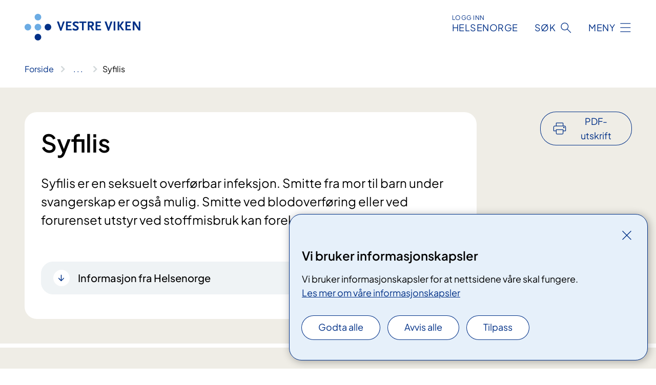

--- FILE ---
content_type: text/html; charset=utf-8
request_url: https://www.vestreviken.no/behandlinger/syfilisbehandling/
body_size: 28991
content:


<!DOCTYPE html>

<html lang="nb">

<head>
    <meta name="viewport" content="width=device-width, initial-scale=1" />
    <meta name="format-detection" content="telephone=no" />
    <link href="/static/css/mainstyles.CW-0dBlg.css" rel="stylesheet"></link>
    <link href="/static/css/components.BlFLVEwF.css" rel="stylesheet"></link>
    <link rel="stylesheet" href="/FNSP.styles.css?v=f81adc5c18d68f283c5b8f323da36fa19757957d31440b228f6c420bdaa7cc42" />


<title>Syfilis - Vestre Viken HF</title>
  <meta name="description" content="Syfilis er en seksuelt overf&#xF8;rbar infeksjon. Smitte fra mor til barn under svangerskap er ogs&#xE5; mulig. Smitte ved blodoverf&#xF8;ring eller ved forurenset utstyr ved stoffmisbruk kan forekomme." />


    <meta property="og:title" content="Syfilis" />
    <meta property="twitter:title" content="Syfilis" />
  <meta property="og:description" content="Syfilis er en seksuelt overf&#xF8;rbar infeksjon. Smitte fra mor til barn under svangerskap er ogs&#xE5; mulig. Smitte ved blodoverf&#xF8;ring eller ved forurenset utstyr ved stoffmisbruk kan forekomme." />
  <meta property="twitter:description" content="Syfilis er en seksuelt overf&#xF8;rbar infeksjon. Smitte fra mor til barn under svangerskap er ogs&#xE5; mulig. Smitte ved blodoverf&#xF8;ring eller ved forurenset utstyr ved stoffmisbruk kan forekomme." />
  <meta name="twitter:card" content="summary_large_image" />
  <meta property="og:image" content="https://www.vestreviken.no/4af92e/contentassets/728e9d3c8c0d4462b0a0e1275152e707/logo.jpg?width=1200&height=628&quality=80" />
  <meta property="twitter:image" content="https://www.vestreviken.no/4af92e/contentassets/728e9d3c8c0d4462b0a0e1275152e707/logo.jpg?width=1200&height=628&quality=80" />
  <meta property="og:image:secure_url" content="https://www.vestreviken.no/4af92e/contentassets/728e9d3c8c0d4462b0a0e1275152e707/logo.jpg?width=1200&height=628&quality=80" />
  <meta property="og:image:alt" content="Logo, firmanavn" />
  <meta property="twitter:image:alt" content="Logo, firmanavn" />
                <link rel="icon" href="/494e1e/globalassets/system/favicon-sor-ost.svg">


<div id="matomo-tracking-props" data-baseUrl="https://app-fnsp-matomo-analytics-prod.azurewebsites.net/" data-siteId="44"></div>
    <script>
        FNSP = {};
        FNSP.API = "https://www.vestreviken.no";
        FNSP.IsPrint = false;
        FNSP.CurrentSite = {Name: "Vestre viken", Id: "a82a0dbe-d33d-471f-b472-541bafb10e0b", StartPage: "272746" }
        FNSP.SingleKey = "FOssxJD0F5jW1TW3VRuqxRkuLlAulQIpUCXRESLCOaCvrZEt";
    </script>
    <script>
!function(T,l,y){var S=T.location,k="script",D="instrumentationKey",C="ingestionendpoint",I="disableExceptionTracking",E="ai.device.",b="toLowerCase",w="crossOrigin",N="POST",e="appInsightsSDK",t=y.name||"appInsights";(y.name||T[e])&&(T[e]=t);var n=T[t]||function(d){var g=!1,f=!1,m={initialize:!0,queue:[],sv:"5",version:2,config:d};function v(e,t){var n={},a="Browser";return n[E+"id"]=a[b](),n[E+"type"]=a,n["ai.operation.name"]=S&&S.pathname||"_unknown_",n["ai.internal.sdkVersion"]="javascript:snippet_"+(m.sv||m.version),{time:function(){var e=new Date;function t(e){var t=""+e;return 1===t.length&&(t="0"+t),t}return e.getUTCFullYear()+"-"+t(1+e.getUTCMonth())+"-"+t(e.getUTCDate())+"T"+t(e.getUTCHours())+":"+t(e.getUTCMinutes())+":"+t(e.getUTCSeconds())+"."+((e.getUTCMilliseconds()/1e3).toFixed(3)+"").slice(2,5)+"Z"}(),iKey:e,name:"Microsoft.ApplicationInsights."+e.replace(/-/g,"")+"."+t,sampleRate:100,tags:n,data:{baseData:{ver:2}}}}var h=d.url||y.src;if(h){function a(e){var t,n,a,i,r,o,s,c,u,p,l;g=!0,m.queue=[],f||(f=!0,t=h,s=function(){var e={},t=d.connectionString;if(t)for(var n=t.split(";"),a=0;a<n.length;a++){var i=n[a].split("=");2===i.length&&(e[i[0][b]()]=i[1])}if(!e[C]){var r=e.endpointsuffix,o=r?e.location:null;e[C]="https://"+(o?o+".":"")+"dc."+(r||"services.visualstudio.com")}return e}(),c=s[D]||d[D]||"",u=s[C],p=u?u+"/v2/track":d.endpointUrl,(l=[]).push((n="SDK LOAD Failure: Failed to load Application Insights SDK script (See stack for details)",a=t,i=p,(o=(r=v(c,"Exception")).data).baseType="ExceptionData",o.baseData.exceptions=[{typeName:"SDKLoadFailed",message:n.replace(/\./g,"-"),hasFullStack:!1,stack:n+"\nSnippet failed to load ["+a+"] -- Telemetry is disabled\nHelp Link: https://go.microsoft.com/fwlink/?linkid=2128109\nHost: "+(S&&S.pathname||"_unknown_")+"\nEndpoint: "+i,parsedStack:[]}],r)),l.push(function(e,t,n,a){var i=v(c,"Message"),r=i.data;r.baseType="MessageData";var o=r.baseData;return o.message='AI (Internal): 99 message:"'+("SDK LOAD Failure: Failed to load Application Insights SDK script (See stack for details) ("+n+")").replace(/\"/g,"")+'"',o.properties={endpoint:a},i}(0,0,t,p)),function(e,t){if(JSON){var n=T.fetch;if(n&&!y.useXhr)n(t,{method:N,body:JSON.stringify(e),mode:"cors"});else if(XMLHttpRequest){var a=new XMLHttpRequest;a.open(N,t),a.setRequestHeader("Content-type","application/json"),a.send(JSON.stringify(e))}}}(l,p))}function i(e,t){f||setTimeout(function(){!t&&m.core||a()},500)}var e=function(){var n=l.createElement(k);n.src=h;var e=y[w];return!e&&""!==e||"undefined"==n[w]||(n[w]=e),n.onload=i,n.onerror=a,n.onreadystatechange=function(e,t){"loaded"!==n.readyState&&"complete"!==n.readyState||i(0,t)},n}();y.ld<0?l.getElementsByTagName("head")[0].appendChild(e):setTimeout(function(){l.getElementsByTagName(k)[0].parentNode.appendChild(e)},y.ld||0)}try{m.cookie=l.cookie}catch(p){}function t(e){for(;e.length;)!function(t){m[t]=function(){var e=arguments;g||m.queue.push(function(){m[t].apply(m,e)})}}(e.pop())}var n="track",r="TrackPage",o="TrackEvent";t([n+"Event",n+"PageView",n+"Exception",n+"Trace",n+"DependencyData",n+"Metric",n+"PageViewPerformance","start"+r,"stop"+r,"start"+o,"stop"+o,"addTelemetryInitializer","setAuthenticatedUserContext","clearAuthenticatedUserContext","flush"]),m.SeverityLevel={Verbose:0,Information:1,Warning:2,Error:3,Critical:4};var s=(d.extensionConfig||{}).ApplicationInsightsAnalytics||{};if(!0!==d[I]&&!0!==s[I]){var c="onerror";t(["_"+c]);var u=T[c];T[c]=function(e,t,n,a,i){var r=u&&u(e,t,n,a,i);return!0!==r&&m["_"+c]({message:e,url:t,lineNumber:n,columnNumber:a,error:i}),r},d.autoExceptionInstrumented=!0}return m}(y.cfg);function a(){y.onInit&&y.onInit(n)}(T[t]=n).queue&&0===n.queue.length?(n.queue.push(a),n.trackPageView({})):a()}(window,document,{src: "https://js.monitor.azure.com/scripts/b/ai.2.gbl.min.js", crossOrigin: "anonymous", cfg: {instrumentationKey: 'fe8cae6d-aa1c-4609-89b8-088240892f8a', disableCookiesUsage: true }});
</script>

    <script src="/fnspLocalization/deep-merge.js"></script><script src="/fnspLocalization/SharedResources?lang=nb"></script>
    <script src="/fnspLocalization/DocumentListResources?lang=nb"></script>
    <script src="/fnspLocalization/EventResources?lang=nb"></script>
    <script src="/fnspLocalization/DateResources?lang=nb"></script>
    <script src="/fnspLocalization/ClinicalTrialResources?lang=nb"></script>
</head>

<body class="ui-public">
    
    
<div reactComponentId='CookieConsentComponent-ae3e618b-aeab-44e3-8381-562746ee9f82' data-json='{"model":{"title":"Vi bruker informasjonskapsler","description":"Vi bruker informasjonskapsler for at nettsidene v\u00E5re skal fungere.","analyticsTitle":"Trafikkanalyse og statistikk","analyticsDescription":"Ved \u00E5 godta disse informasjonskapslene, samtykker du til anonym registrering av statistikk som brukes til \u00E5 forbedre nettstedets innhold og brukeropplevelse.","thirdPartyTitle":"Informasjons\u0026shy;kapsler fra tredjeparter","thirdPartyDescription":"Noen av nettsidene v\u00E5re kan vise innebygget innhold fra andre nettsteder, som for eksempel videoer. Disse eksterne innholdsleverand\u00F8rene bruker egne informasjonskapsler for \u00E5 kunne vise innholdet.","thirdPartyCookieNotAvailable":null,"requiredTitle":"N\u00F8dvendige informasjons\u0026shy;kapsler","requiredDescription":"Disse informasjonskapslene h\u00E5ndterer rent tekniske funksjoner p\u00E5 nettstedet og er n\u00F8dvendige for at nettsidene v\u00E5re skal fungere.","surveyTitle":"Sp\u00F8rre\u0026shy;unders\u00F8kelser","surveyDescription":"Ved \u00E5 godta disse informasjonskapslene, samtykker du til anonym lagring av hva du svarer p\u00E5 sp\u00F8rsm\u00E5let om deltakelse.","acceptAllText":"Godta alle","acceptSelectedText":"Godta valgte","acceptNecessaryText":"Godta kun n\u00F8dvendige","rejectAllText":"Avvis alle","readMoreAbout":"Les mer om","manageCookiesText":"Administrere informasjonskapsler","withdrawCookiesDescription":"Du kan endre samtykket n\u00E5r som helst ved \u00E5 velge \u0022Administrere informasjonskapsler\u0022 nederst p\u00E5 siden. ","customizeText":"Tilpass","saveText":"Lagre","closeText":"Lukk","cancelText":"Avbryt","cookiePageLink":{"href":"/om-nettstedet/informasjonskapsler/","text":"Les mer om v\u00E5re informasjonskapsler","target":"_blank","isExternal":false,"sameSite":true},"consentDisabled":false,"activeButDisabled":false,"initialPopupDisabled":false,"cookieConsentVariables":{"consent_enabled":true,"consent_active_but_disabled":false,"popup_disabled":false,"force_map_manage_cookies_button":true,"refresh_with_querystring":false,"use_local_cookie_if_not_equal":false}}}'></div>
<script type="module" src="/static/js/CookieConsentComponent.CObpbKIy.js"></script>
    
    <a href="#main" class="skiplink">
        Hopp til innhold
    </a>
    



<header>
    <div reactComponentId='HeaderComponent-067d3e0c-0c71-4129-9d24-9171c1b8343a' data-json='{"headerDTO":{"menu":{"menuButtonText":"Meny","menuItems":[{"title":"BEHANDLINGER","links":[{"href":"/behandlinger/","text":"Behandlinger og unders\u00F8kelser A-\u00C5","target":null,"isExternal":false,"sameSite":true},{"href":"/behandlinger/kurs-og-opplering-for-pasient-og-parorende/","text":"Kurs og oppl\u00E6ring for pasient og p\u00E5r\u00F8rende","target":null,"isExternal":false,"sameSite":true},{"href":"/avdelinger/vestre-vikens-virtuelle-sykehus/","text":"Virtuelt sykehus","target":null,"isExternal":false,"sameSite":true},{"href":"/behandlinger/habilitering-og-rehabilitering/","text":"Habilitering og rehabilitering","target":null,"isExternal":false,"sameSite":true},{"href":"/behandlinger/for-deg-som-er-parorende/parorendesiden/","text":"P\u00E5r\u00F8rende","target":null,"isExternal":false,"sameSite":true},{"href":"/behandlinger/barn-og-unge-i-familien/","text":"Barn som p\u00E5r\u00F8rende","target":null,"isExternal":false,"sameSite":true},{"href":"/avdelinger/medisin-og-helsefag/brukermedvirkning-og-brukerstyring/brukermedvirkning/","text":"Brukermedvirkning","target":null,"isExternal":false,"sameSite":true},{"href":"/avdelinger/medisin-og-helsefag/brukermedvirkning-og-brukerstyring/brukermedvirkning/ungdom-pa-sykehus/","text":"Ungdom p\u00E5 sykehus","target":null,"isExternal":false,"sameSite":true}],"showCookieButtonAt":-1},{"title":"AVDELINGER","links":[{"href":"/avdelinger/","text":"Avdelinger og behandlingssteder A-\u00C5","target":null,"isExternal":false,"sameSite":true},{"href":"/steder/berum-sykehus/","text":"B\u00E6rum sykehus","target":null,"isExternal":false,"sameSite":true},{"href":"/steder/drammen-sykehus/","text":"Drammen sykehus","target":null,"isExternal":false,"sameSite":true},{"href":"/steder/kongsberg-sykehus/","text":"Kongsberg sykehus","target":null,"isExternal":false,"sameSite":true},{"href":"/steder/martina-hansens-hospital/","text":"Martina Hansens Hospital","target":null,"isExternal":false,"sameSite":true},{"href":"/steder/ringerike-sykehus/","text":"Ringerike sykehus","target":null,"isExternal":false,"sameSite":true},{"href":"/avdelinger/klinikk-for-psykisk-helse-og-rus/","text":"Psykisk helse og rus","target":null,"isExternal":false,"sameSite":true}],"showCookieButtonAt":-1},{"title":"FAG OG FORSKNING","links":[{"href":"/fag-og-forskning/forskning-og-innovasjon/","text":"Forskning og innovasjon","target":null,"isExternal":false,"sameSite":true},{"href":"/fag-og-forskning/utdanning-og-kompetanse/","text":"Utdanning og kompetanse","target":null,"isExternal":false,"sameSite":true},{"href":"/fag-og-forskning/kvalitet-og-pasientsikkerhet/","text":"Kvalitet og pasientsikkerhet","target":null,"isExternal":false,"sameSite":true},{"href":"/fag-og-forskning/samhandling/","text":"Samhandling","target":null,"isExternal":false,"sameSite":true},{"href":"/fag-og-forskning/samhandling/for-fastleger-og-andre-henvisere/","text":"For fastleger og andre henvisere","target":null,"isExternal":false,"sameSite":true},{"href":"/fag-og-forskning/bildediagnostikk/","text":"Bildediagnostikk","target":null,"isExternal":false,"sameSite":true},{"href":"/fag-og-forskning/laboratoriediagnostikk/","text":"Laboratoriediagnostikk","target":null,"isExternal":false,"sameSite":true},{"href":"/fag-og-forskning/","text":"Alt om fag og forskning","target":null,"isExternal":false,"sameSite":true}],"showCookieButtonAt":-1},{"title":"OM OSS","links":[{"href":"/jobb-hos-oss/","text":"Jobb hos oss","target":null,"isExternal":false,"sameSite":true},{"href":"/om-oss/","text":"Offentlig postjournal","target":null,"isExternal":false,"sameSite":true},{"href":"/om-oss/styret/","text":"Styret","target":null,"isExternal":false,"sameSite":true},{"href":"/om-oss/foretaksledelsen/","text":"Ledelsen","target":null,"isExternal":false,"sameSite":true},{"href":"/om-oss/tillitsvalgte/","text":"Tillitsvalgte","target":null,"isExternal":false,"sameSite":true},{"href":"/om-oss/media/","text":"Media","target":null,"isExternal":false,"sameSite":true},{"href":"/podkast/","text":"Podkast","target":null,"isExternal":false,"sameSite":true},{"href":"/om-oss/kontakt-oss/","text":"Kontakt oss","target":null,"isExternal":false,"sameSite":true},{"href":"/om-oss/apenhetsloven/","text":"\u00C5penhetsloven","target":null,"isExternal":false,"sameSite":true}],"showCookieButtonAt":-1}],"headerItemsBottom":[{"href":"/vestre-viken-hospital-trust/","text":"English","target":null,"isExternal":false,"sameSite":true}],"mainMenuAria":"Hovedmeny"},"search":{"searchButtonText":"S\u00F8k","searchHeadingText":"S\u00F8k","searchPlaceholderText":"S\u00F8k i alt innhold","searchPage":"/sok/","useAutocomplete":true,"autocompleteLanguage":"no"},"showHeaderSearch":true,"logo":{"startPageUrl":"/","logoUrl":"/495f0d/globalassets/system/logo-vestreviken.svg","alternativeText":"G\u00E5 til forsiden vestreviken.no"},"logoNegative":{"startPageUrl":"/","logoUrl":"/496088/globalassets/system/logo-vestreviken-neg.svg","alternativeText":"G\u00E5 til forsiden vestreviken.no"},"login":{"title":"HELSENORGE","stikkTittel":"Logg inn","link":{"href":"https://tjenester.helsenorge.no/auth/signin","text":"Logg inn Helsenorge","target":null}},"skipLinkText":"Hopp til innhold","menuModalTitle":"Hovedmeny","searchModalTitle":"Hoveds\u00F8k","openMenuText":"\u00C5pne meny","closeMenuText":"Lukk","openSearchText":"\u00C5pne s\u00F8k","closeSearchText":"Lukk s\u00F8k","standardColumns":" col-12 col-md-10 col-lg-8 col-xl-7 offset-md-1 offset-lg-2","headerMenuAria":"Toppmeny","disableDefaultHeader":false}}'></div>
<script type="module" src="/static/js/HeaderComponent.U8uFHyRY.js"></script>

</header>    
    <div class="main" id="main">
        <div class="medical-page medical-page--condition">
            <div class="">
                <div class="container nav-container">
                        <div class="breadcrumbs-language-nav has-breadcrumb">


<div reactComponentId='BreadcrumbComponent-16f310fc-db19-4965-b6b8-ff5dd0726990' data-json='{"model":[{"text":"Forside","href":"/","showLink":true},{"text":"Behandlinger","href":"/behandlinger/","showLink":true},{"text":"Syfilis","href":"/behandlinger/syfilisbehandling/","showLink":false}]}'></div>
<script type="module" src="/static/js/BreadcrumbComponent.Bd5D3Lr7.js"></script>
                        </div>
                    
                </div>
            </div>
            
            

<main aria-labelledby="sidetittel">
        <div class="medical-page__content-container bg-beige">
            <div class="container">
                <div class="row">
                    <div class="col-12 col-lg-9">
                        <div class="medical-page__content">
                            
<h1 id="sidetittel">Syfilis</h1>
                            <p class="ingress">Syfilis er en seksuelt overf&#xF8;rbar infeksjon. Smitte fra mor til barn under svangerskap er ogs&#xE5; mulig. Smitte ved blodoverf&#xF8;ring eller ved forurenset utstyr ved stoffmisbruk kan forekomme.</p>



<div lang="no" class="expander expander--practical expander--helsenorge" data-id="informasjon-fra-helsenorge-syfilis">
    <h3 class="expander__title">
        <button aria-expanded="false"
                data-bs-toggle="collapse"
                class="expander__button">
            Informasjon fra Helsenorge
        </button>
    </h3>
    <div class="expander__content-wrapper collapse">
        <div class="expander__content">
                    <p>Syfilis er en infeksjon som kan smitte ved seksuell kontakt (kj&#xF8;nnssykdom) og fra mor til barn. Du kan ha infeksjonen uten &#xE5; f&#xE5; symptomer. Dersom du ikke f&#xE5;r antibiotikabehandling kan det f&#xF8;re til alvorlige helseproblemer Bruk av kondom beskytter mot sykdommen.</p>
                    <p class="italic">Les mer p&#xE5; <a href="https://www.helsenorge.no/sykdom/kjonnssykdommer/syfilis/">helsenorge.no</a></p>
        </div>
    </div>
</div>                        </div>
                    </div>
                        <div class="d-none d-lg-block col-lg-2 offset-lg-1">
                            
<div reactComponentId='PrintComponent-d30c1117-a65b-4053-b05e-0bbdc7b3a045' data-json='{"filename":"syfilis","contentId":357347,"language":"nb","buttonAtTop":true,"showPropertiesSelection":false,"properties":[{"name":"CustomFrontpage","label":"Eget forsideark med tittel og ingress","show":true},{"name":"PreparationMedicalPage","label":"F\u00F8r / utredning","show":true},{"name":"HowPerformedMedicalPages-behandling","label":"Under / behandling","show":true},{"name":"FollowUpMedicalPage","label":"Etter / oppf\u00F8lging","show":true},{"name":"TreatmentLocation-medisinsk-avdeling-baerum-sykehus","label":"Medisinsk avdeling, B\u00E6rum sykehus","show":true},{"name":"TreatmentLocation-medisinsk-avdeling-drammen-sykehus","label":"Medisinsk avdeling, Drammen sykehus","show":true},{"name":"TreatmentLocation-medisinsk-avdeling-ringerike-sykehus","label":"Medisinsk avdeling, Ringerike sykehus","show":true}]}'></div>
<script type="module" src="/static/js/PrintComponent.CMsoBx1L.js"></script>

                        </div>
                </div>
            </div>
        </div>
    <div class="medical-page__content-container bg-beige">
        <div class="container">
                <div class="row medical-content-row">
                    <div class="col-12 col-lg-7 col-xl-8">
                        <div class="medical-page__content medical-page__content--noborders">



<p>Syfilis kan gi mange eller ingen symptomer. Ubehandlet syfilis kan føre til alvorlige komplikasjoner, blant annet blindhet, demens og i verste fall død. Som regel er den største utfordringen å diagnostisere syfilis. I vestlige land er infeksjonen mest utbredt blant menn som har sex med menn.</p>
<h2>Hvilke symptomer har sykdommen?</h2>
<p>Du kan bli smittet med syfilis uten å få noen symptomer.</p>
<h3>Primær syfilis/første stadium</h3>
<p>Der bakterien kommer i kontakt med enten hud eller slimhinne under sex, kan det oppstå et sår eller et hovent område (sjanker) 2-3 uker (fra 10 dager til 90 dager) etter sex/smitte. Såret oppstår oftest i munnen, anus, skjeden, på penis eller på pungen. Det er som regel ikke smertefullt, og det er derfor ikke uvanlig at en ikke merker noe til det. Såret blir borte uten behandling, men det kan ta flere uker, og det er i denne fasen svært smittsomt for sexpartner.</p>
<h3>Sekundær syfilis/andre stadium, er fortsatt svært smittsomt.</h3>
<p>Uten behandling fortsetter bakteriene å multiplisere seg og spres i kroppen via blodet. Vanligvis 3-6 uker etter at såret ble synlig kan bakterien begynne å forårsake problemer hvor som helst på kroppen. Det kan gi mange slags symptomer, blant annet utslett, hovne lymfeknuter og hvite forandringer i munnen/pungen. Kun milde symptomer som kan ligne på vanlig "forkjølelse" er også mulig. Andre mer uvanlige og/eller alvorlige symptomer inkluderer hårtap, endring i synet, hørselsforstyrrelse, hodepine, leverbetennelse (hepatitt/gulsott), nyrebetennelse og hjernehinnebetennelse. Uten behandling kan symptomene forsvinne etter noen uker, men det er mulig at de kommer tilbake i løpet av de neste 2 årene eller at de blir verre.</p>
<h3>Latent syfilis</h3>
<p>Bakteriene roer seg ned, og man har ingen symptomer. Det eneste bevis på fortsatt infeksjon er at syfilisblodprøven er positiv. I dette stadiet smitter bakterien ikke seksuelt.</p>
<h3>Tertiær syfilis</h3>
<p>I 1 av 10 tilfeller med ubehandlet syfilis vil sykdommen forårsake alvorlige komplikasjoner, hvor bakterien angriper hjerne, skjelett, hud eller hjerte/-kar. Vanligvis skjer det flere år senere. I dette stadiet smitter bakterien ikke seksuelt.</p>
<h2>Hva forårsaker sykdommen?</h2>
<p>Treponema pallidum er bakterien som forårsaker syfilis. Om partner er smittet, særlig i de første stadier av sykdommen, er risikoen stor for å bli smittet under sex, også ved munnsex eller rimming. Risikoen for å bli smittet med HIV øker om man har ubehandlet syfilis.</p>
<h2>Syfilis i svangerskap</h2>
<p>Ved behandling før 24. svangerskapsuke er risikoen for smitte til barnet veldig lav. Dersom mor har blitt behandlet for syfilis under svangerskapet, er det viktig at barnet blir vurdert av barnelege etter fødselen.</p>
<p>Har du blitt behandlet for syfilis tidligere, kan ikke fosteret bli smittet  i et senere svangerskap selv om blodprøven fortsatt er positiv. Det er viktig at tidligere behandling mot syfilis er godt dokumentert i journalen din. Dersom du er gravid og det ikke foreligger dokumentasjon på at du er ferdig behandlet for syfilis, kan det bli nødvendig med ny behandling for sikkerhets skyld.</p>                            


                        </div>
                    </div>
                    <div class="col-12 col-lg-5 col-xl-4 right-align-content-lg">
<div reactComponentId='RelevantClinicalTrials-01513cb3-736a-4618-9d58-5936ff5ce2f6' data-json='{"model":{"medicalCategories":[159932],"clinicalTrialsOverviewPageLink":"/kliniske-studier/"}}'></div>
<script type="module" src="/static/js/RelevantClinicalTrials.C8Le9ACD.js"></script>
                    </div>
                 </div>
            <div class="row medical-content-row">
                <div class="col-12 col-lg-7 col-xl-8">
                        <div class="medical-page__content medical-page__content--step">
                            
<section class="medical-content moveable">
    <div class="d-print-flex d-none d-md-flex flex-column">
        <div class="medical-content__header">
            <div class="medical-content__icon info" aria-hidden="true">
                <div class="material-icon material-icon--large info bg-purple"></div>
            </div>
            <h2 class="medical-content__title">Utredning</h2>
        </div>
        <div class="medical-content__text" data-content="desktop"></div>
    </div>
    <div class="d-print-none d-flex d-md-none">
        <div class="expandable medical-content__expandable" data-id="utredning" data-location-hash="true">
            <h2 class="medical-content__expander-heading">
                <button aria-expanded="false"
                        type="button"
                        class="medical-content__expander-button expandable__button btn-showmore btn-showmore--noarrow"
                        data-close="Lukk"
                        data-show="Vis mer"
                        data-bs-toggle="collapse">
            <div class="medical-content__icon info" aria-hidden="true">
                <div class="material-icon material-icon--large info bg-purple"></div>
            </div>
                        <div class="medical-content__expander-text">
                            <div class="medical-content__expander-title">
                                Utredning
                            </div>
                            <div class="inner-text">
                                Vis mer
                            </div>
                        </div>
                </button>
            </h2>
            <div class="expandable__content collapse" data-content="mobile">
        <div class="content">
                <div class="medical-content__description">


<p>Vanligvis påvises syfilis ved blodprøve. Det kan ta opp til 12 uker fra smitte til blodprøven blir positiv. Om du tester deg for tidlig, kan du få et falskt negativt prøvesvar.</p>
<p>Ved synlige sår eller hvite lesjoner (kondyloma lata) er det også mulig å ta en penselprøve fra hudforandringen.</p>
<p>Dersom du har hatt sex med noen som har ubehandlet syfilis, bør du snakke med legen for å få tatt blodprøve så fort som mulig. Noen ganger gis behandling "for sikkerhets skyld", særlig om smitterisikoen er stor. Dersom den første blodprøven er negativ, bør den gjentas om noen uker.</p>


    <a class="common-content-link__item common-content-link__item--single" href="/behandlinger/blodprove/">
        <div class="common-content-link__item--heading"> Blodpr&#xF8;ve</div>
    </a>
</div>
        </div>
            </div>
        </div>
    </div>
</section>


                        </div>
                                <div class="medical-page__content medical-page__content--step">
                                    
<section class="medical-content moveable">
    <div class="d-print-flex d-none d-md-flex flex-column">
        <div class="medical-content__header">
            <div class="medical-content__icon handshake" aria-hidden="true">
                <div class="material-icon material-icon--large handshake bg-forest"></div>
            </div>
            <h2 class="medical-content__title">Behandling</h2>
        </div>
        <div class="medical-content__text" data-content="desktop"></div>
    </div>
    <div class="d-print-none d-flex d-md-none">
        <div class="expandable medical-content__expandable" data-id="behandling" data-location-hash="true">
            <h2 class="medical-content__expander-heading">
                <button aria-expanded="false"
                        type="button"
                        class="medical-content__expander-button expandable__button btn-showmore btn-showmore--noarrow"
                        data-close="Lukk"
                        data-show="Vis mer"
                        data-bs-toggle="collapse">
            <div class="medical-content__icon handshake" aria-hidden="true">
                <div class="material-icon material-icon--large handshake bg-forest"></div>
            </div>
                        <div class="medical-content__expander-text">
                            <div class="medical-content__expander-title">
                                Behandling
                            </div>
                            <div class="inner-text">
                                Vis mer
                            </div>
                        </div>
                </button>
            </h2>
            <div class="expandable__content collapse" data-content="mobile">
        <div class="content">
                <div class="medical-content__description">


<p>Syfilis blir behandlet med antibiotika. Førstevalg er behandling med sprøyte med penicillin som settes inn i en muskel.</p>
<p>Behandlingen er kort for pasienter som har tidlig syfilis, det vil si ved sikker smitte i løpet av de siste 12 månedene. Om det er usikkert hvor lenge du har hatt syfilis, er behandlingen lengre (flere uker). For personer som er allergiske mot penicillin finnes det andre effektive medisiner.</p>
<p>Noen timer etter behandlingen får mange en reaksjon med feber og influensalignende plager. Dette er en normal reaksjon på at syfilisbakterien dør, og den opphører som regel i løpet av et døgn. Ved behov går det bra å ta Paracet eller Ibux.</p>
<p>Ved symptomer som kan tyde på at syfilis har rammet nervesystemet, vil det være nødvendig med ryggmargsprøve (spinalpunksjon). Behandlingen  er 2 uker penicillin gitt intravenøst.</p>


    <a class="common-content-link__item common-content-link__item--single" href="/behandlinger/spinalpunksjon/">
        <div class="common-content-link__item--heading"> Spinalpunksjon</div>
    </a>
</div>
        </div>
            </div>
        </div>
    </div>
</section>


                                </div>

                            <div class="medical-page__content medical-page__content--step">
                                
<section class="medical-content moveable">
    <div class="d-print-flex d-none d-md-flex flex-column">
        <div class="medical-content__header">
            <div class="medical-content__icon checklist" aria-hidden="true">
                <div class="material-icon material-icon--large checklist bg-terracotta"></div>
            </div>
            <h2 class="medical-content__title">Oppf&#xF8;lging</h2>
        </div>
        <div class="medical-content__text" data-content="desktop"></div>
    </div>
    <div class="d-print-none d-flex d-md-none">
        <div class="expandable medical-content__expandable" data-id="oppfolging" data-location-hash="true">
            <h2 class="medical-content__expander-heading">
                <button aria-expanded="false"
                        type="button"
                        class="medical-content__expander-button expandable__button btn-showmore btn-showmore--noarrow"
                        data-close="Lukk"
                        data-show="Vis mer"
                        data-bs-toggle="collapse">
            <div class="medical-content__icon checklist" aria-hidden="true">
                <div class="material-icon material-icon--large checklist bg-terracotta"></div>
            </div>
                        <div class="medical-content__expander-text">
                            <div class="medical-content__expander-title">
                                Oppf&#xF8;lging
                            </div>
                            <div class="inner-text">
                                Vis mer
                            </div>
                        </div>
                </button>
            </h2>
            <div class="expandable__content collapse" data-content="mobile">
        <div class="content">
                <div class="medical-content__description">


<p>Etter behandling er det nødvendig med oppfølging med blodprøver i opp til to år. I blodprøven vil det alltid være tegn på at du har hatt syfilis (et serologisk arr), men dette betyr ikke at du har aktiv sykdom eller er smittsom.</p>
<p>Etter fullført behandling er du ikke smittsom selv om blodprøven viser et serologisk arr. Det er imidlertid mulig å bli smittet flere ganger, og blodprøven vil da endre seg.</p></div>
        </div>
            </div>
        </div>
    </div>
</section>


                            </div>
                            <div class="medical-page__content medical-page__content--adverse-outcome">
                                <h2 class="adverse-outcome">V&#xE6;r oppmerksom</h2>
                                


<p>Du må ikke ha sex før du er erklært smittefri av lege.</p>
<p>Sexpartner må alltid få beskjed om smitterisiko slik at vedkommende kan få legeundersøkelse og eventuelt behandling. Dersom du ikke selv vil gi denne beskjeden, kan du be legen om å sende brev hvor det ikke kommer fram hvor informasjonen kommer fra.</p>
                            </div>
                </div>

            </div>
        </div>
    </div>
                <div class="medical-page__content-container bg-cloud">
                    <div class="container">
                        <h2 class="medical-page__contact-title">Kontakt</h2>
                        <ul class="medical-page__treatmentlocation-list">
                                    <li>
                                        


<div class="treatmentlocation expander expander--practical expander--on-bg expander--location" data-id="medisinsk-avdeling-baerum-sykehus">
        <h2 class="treatmentlocation__title expander__title">
            <button aria-expanded="false" type="button" data-bs-toggle="collapse" class="expander__button">
        <div class="treatmentlocation__title-container">
            <div class="treatmentlocation__title-wrapper">
                    <span class="treatmentlocation__subtitle">B&#xE6;rum sykehus</span>
                <span class="treatmentlocation__title-main">Medisinsk avdeling, B&#xE6;rum sykehus</span>
            </div>

        </div>
            </button>
        </h2>
    
        <div class="treatmentlocation__content expander__content-wrapper collapse">
                <a class="treatmentlocation__departmentlink anchorlink" href="/avdelinger/medisinsk-avdeling-berum-sykehus/">Kontakt Medisinsk avdeling, B&#xE6;rum sykehus</a>
            <div class="treatmentlocation__contact">
            </div>

            <div class="treatmentlocation__find-it department-page__find-it-info--card-container">
                        <div class="department-page__find-it-info--card treatmentlocation__contact-card col-12 col-lg-6 col-xl-4">
                            



<div class="location-page-partial">
    


<picture><source srcset="/4a7c31/contentassets/042bc47d460c45b6861337f015d5f515/barum-sykehus---bygg.jpg?format=webp&width=512&height=293&quality=80 512w" sizes="512px" type="image/webp"/><source srcset="/4a7c31/contentassets/042bc47d460c45b6861337f015d5f515/barum-sykehus---bygg.jpg?width=512&height=293&quality=80 512w" sizes="512px" /><img alt="B&#230;rum sykehus" src="/4a7c31/contentassets/042bc47d460c45b6861337f015d5f515/barum-sykehus---bygg.jpg?format=webp&width=512&height=293&quality=80" loading="lazy" decoding="async" /></picture>
    <div class="location-page-partial__info">
        <div class="location-page-partial__content">
            <h3 class="location-page-partial__title">B&#xE6;rum sykehus</h3>
                <p>Sogneprest Munthe-Kaas vei 100</p>
                <p>1346 Gjettum</p>
        </div>
            <div class="location-page-partial__link-wrapper">
                <a class="location-page-partial__link" href="/steder/berum-sykehus/">Finn frem</a>
            </div>
    </div>
</div>
                        </div>
            </div>
                <div class="treatmentlocation__transport" data-id-prefix="medisinsk-avdeling-baerum-sykehus-">
                    <h3>Transport</h3>

<div class="expander" data-id="her-finner-du-oss">
        <h4 class="expander__title">
        <button aria-expanded="false"
                data-bs-toggle="collapse"
                class="expander__button">
            Her finner du oss
        </button>
        </h4>
    <div class="expander__content-wrapper collapse">
        <div class="expander__content">
            


<p>Resepsjonen finner du rett frem innenfor hovedinngangen. Her kan du spørre om hjelp, eller du kan bruke informasjonstavlene ved resepsjonen for å finne avdelingen du skal besøke.</p>
<p><br /><strong>Resepsjonens åpningstider er:</strong><br /><br />Mandag–fredag kl. 07:00–20:00.<br />Lørdag–søndag kl. 10:00–18:00.<br />Hovedinngangen er åpen kl. 06:00–21:00.</p>
            
        </div>
    </div>
</div>

                </div>
                <div class="treatmentlocation__practical" data-id-prefix="medisinsk-avdeling-baerum-sykehus-">
                    <h3>Praktisk informasjon</h3>

<div class="expander" data-id="apotek-baerum-sykehus">
        <h4 class="expander__title">
        <button aria-expanded="false"
                data-bs-toggle="collapse"
                class="expander__button">
            Apotek, B&#xE6;rum sykehus
        </button>
        </h4>
    <div class="expander__content-wrapper collapse">
        <div class="expander__content">
            


<p>På apoteket ved Bærum sykehus kan du få ekspedert resepter og kjøpe reseptfrie legemidler og sykepleieartikler.</p>
<p><a title="Lenke til Sykehusapotekets nettside" href="https://sykehusapotekene.no/steder/berum">Åpningstider og kontaktinformasjon</a></p>
<p>Apoteket ligger til venstre når du kommer inn hovedinngangen på sykehuset.</p>
            
        </div>
    </div>
</div>


<div class="expander" data-id="avbestille-eller-endre-time">
        <h4 class="expander__title">
        <button aria-expanded="false"
                data-bs-toggle="collapse"
                class="expander__button">
            Avbestille eller endre time
        </button>
        </h4>
    <div class="expander__content-wrapper collapse">
        <div class="expander__content">
            


<p><a href="/praktisk-informasjon/avbestille-eller-endre-time/"><span style="text-decoration: underline;">Les om hvordan du går frem for å avbestille eller endre time her</span></a></p>
<p> </p>
            
        </div>
    </div>
</div>


<div class="expander" data-id="besokstider--visittider-baerum-sykehus">
        <h4 class="expander__title">
        <button aria-expanded="false"
                data-bs-toggle="collapse"
                class="expander__button">
            Bes&#xF8;kstider / visittider, B&#xE6;rum sykehus
        </button>
        </h4>
    <div class="expander__content-wrapper collapse">
        <div class="expander__content">
            


<p>Besøkstidene ved Bærum sykehus er fra kl.  17-19. </p>
<p>For å unngå unødvendig smittespredning inn i sykehusene, ber vi deg om å vente med sykebesøk dersom du er syk, for eksempel med forkjølelse eller omgangssyke. <br />​<br />Vi oppforderer også til at du vasker hendene på vei inn og ut av sykehuset. <br /><br /></p>
            
        </div>
    </div>
</div>


<div class="expander" data-id="betaling-for-timen">
        <h4 class="expander__title">
        <button aria-expanded="false"
                data-bs-toggle="collapse"
                class="expander__button">
            Betaling for timen
        </button>
        </h4>
    <div class="expander__content-wrapper collapse">
        <div class="expander__content">
            


<h4>​​Betaling for timer ved våre behandlingssteder</h4>
<p><a title="Lenken åpner info på helsenorge.no, om egenandel." href="https://helsenorge.no/betaling-for-helsetjenester/betaling-p%c3%a5-sykehus-og-poliklinikk#Eigendelar-og-eigenbetalingstakstar"><span style="text-decoration: underline;">Har du vært til undersøkelse eller behandling ved en av våre poliklinikker, må du betale egenandel, som du kan lese mer om på helsenorges nettsted</span></a></p>
<p>I enkelte tilfeller kan man være fritatt for egenandel ​(<em>ta med dokumenatasjon</em>).</p>
<p><strong>NB!</strong><em> Vær oppmerksom på at du uansett kan bli belastet for kostnader til materiell (f.eks. bandasje) som brukes under konsultasjonen, selv om du har frikort eller er fritatt fra å betale egenandel.</em></p>
<p><strong>Er du ikke medlem av norsk folketrygd, kan det hende du må betale selv</strong></p>
<p>​<a title="Lenken åpner info på helsenorge.no, om andre betalingsordninger." href="https://helsenorge.no/utlendinger-i-norge"><span style="text-decoration: underline;">Her kan du lese mer om situasjoner som kan medføre andre betalingsordninger</span></a></p>
<p><a title="Lenken åpner info på NAVs nettsted." href="https://www.nav.no/no/NAV+og+samfunn/Kontakt+NAV/Kontakt+oss"><span style="text-decoration: underline;">Du kan også kontakte NAV for å finne ut mer om hvilke rettigheter du har før timen hos oss</span></a></p>
<p>Dersom du har time hos oss og ikke kan møte til timen, må du avbestille eller endre timen senest 24 timer (kun hverdager) før avtalt tid. Hvis timen din er en mandag må du avbestille den senest fredagen før.</p>
<p><a title="Lenken åpner infoside på helsenorge.no" href="https://helsenorge.no/betaling-for-helsetjenester/betaling-p%c3%a5-sykehus-og-poliklinikk#Pasientbetaling/gebyr-p%c3%a5-sjukehus-eller-poliklinikk">Sier du ikke ifra om timeendring eller avbestilling innen fristen, må du betale gebyr for ikke å ha møtt til timen.</a>​</p>
<p> </p>
            
        </div>
    </div>
</div>


<div class="expander" data-id="blomster-baerum-sykehus">
        <h4 class="expander__title">
        <button aria-expanded="false"
                data-bs-toggle="collapse"
                class="expander__button">
            Blomster, B&#xE6;rum sykehus
        </button>
        </h4>
    <div class="expander__content-wrapper collapse">
        <div class="expander__content">
            


<p>På grunn av allergier og infeksjonsfare er noen avdelinger blomsterfrie.</p>
<p>På Bærum sykehus er det ikke tillatt med blomster i pasientområdet på intensivavdelingen eller på medisinsk overvåkning. </p>
            
        </div>
    </div>
</div>


<div class="expander" data-id="dekning-av-reiseutgifter">
        <h4 class="expander__title">
        <button aria-expanded="false"
                data-bs-toggle="collapse"
                class="expander__button">
            Dekning av reiseutgifter
        </button>
        </h4>
    <div class="expander__content-wrapper collapse">
        <div class="expander__content">
            


<h4>Informasjon om dekning av reiseutgifter.</h4>
<p>Som pasient kan du ha rett til å få dekket utgifter du har hatt i forbindelse med reiser til og fra behandling. Hovedregelen er at du får dekket rimeligste reisemåte til nærmeste behandlingssted.</p>
<p><a title="Lenken åpner infoside på helsenorge.no" href="https://www.helsenorge.no/pasientreiser/rettigheter/">Les mer om hvordan du går frem på helsenorge.no</a></p>
            
        </div>
    </div>
</div>


<div class="expander" data-id="helseekspressen">
        <h4 class="expander__title">
        <button aria-expanded="false"
                data-bs-toggle="collapse"
                class="expander__button">
            Helseekspressen
        </button>
        </h4>
    <div class="expander__content-wrapper collapse">
        <div class="expander__content">
            


<p>​Vestre Viken drifter Helseekspressen i Buskerud. Dette er busser med medisinsk utstyr ombord og som går til og fra Hallingdal, Numedal og Kongsberg mot Drammen og Oslo.</p>
<p>Plass på bussen bestilles enten via Pasientreiser hvis det er trafikalt grunnlag, eller via ansvarlig behandler (lege) hvis det er medisinsk årsak til å reise med bussen.​ </p>
<p><a title="Lenke til Helsenorge.no" href="https://helsenorge.no/rettigheter/pasientreiser/planlegg-pasientreisen-din/helseekspressen">Tidtabeller og mer informasjon om Helseekspressen</a></p>
            
        </div>
    </div>
</div>


<div class="expander" data-id="hjemreise--hva-ma-du-huske-pa-for-du-drar-fra-behandlingsstedet">
        <h4 class="expander__title">
        <button aria-expanded="false"
                data-bs-toggle="collapse"
                class="expander__button">
            Hjemreise &#x2013; hva m&#xE5; du huske p&#xE5; f&#xF8;r du drar fra behandlingsstedet?
        </button>
        </h4>
    <div class="expander__content-wrapper collapse">
        <div class="expander__content">
            


<p>Før du blir utskrevet fra behandlingsstedet skal du ha en samtale med helsepersonell. I samtalen oppsummeres behandlingen du har fått og hva du må være oppmerksom på de neste dagene.</p>
<p>Vi forteller deg også hva som er planlagt hvis du skal ha videre oppfølging på sykehus, hos fastlege, om du skal ha hjemmesykepleie eller om du skal på en institusjon.</p>
<h4>Følgende kan være viktig for deg å vite om før du drar:</h4>
<p>​Vi anbefaler alle pasienter å være aktive deltagere i egen utredning og behandling.</p>
<h4>Før du blir utskrevet bør du få vite:</h4>
<ul>
<li>Om medisinene dine påvirker evnen til å kjøre bil eller arbeide med farlig utstyr.</li>
<li>Hvem du skal kontakte dersom du har spørsmål om behandlingen.</li>
<li>Om du skal ha noen oppfølging av helsetjenesten etter utskrivelsen.</li>
</ul>
<h4>Dette bør du spørre helsepersonellet om før du blir utskrevet:</h4>
<ul>
<li>Hva er det som er mitt hovedproblem?</li>
<li>Hva er det jeg selv skal passe på?</li>
<li>Hvorfor er det viktig at jeg gjør dette?</li>
</ul>
<h4>Før du reiser bør du sjekke at du:</h4>
<ul>
<li>
<div>forstår hva du har vært lagt inn for og hvilken diagnose og behandling du har fått hos oss.</div>
</li>
<li>
<div>vet hvilke medisiner du skal ta etter utskrivelse, at du vet hvorfor og hvordan du skal ta dem og at du har fått medisinliste og resepter.</div>
</li>
<li>vet hva du skal være oppmerksom på etter utskrivelse.</li>
<li>vet hvem du skal kontakte hvis du har spørsmål om oppholdet hos oss.</li>
<li>vet om du skal til oppfølging eller kontroll på behandlingsstedet, eller hos fastlege, og om du skal bestille time selv.</li>
<li>vet om utstyr eller andre hjelpemidler du trenger er bestilt samt når og hvordan det blir levert til deg.</li>
<li>har fått tilstrekkelig veiledning og opplæring i bruk av hjelpemidler og utstyr.</li>
</ul>
            
        </div>
    </div>
</div>


<div class="expander" data-id="kiosk">
        <h4 class="expander__title">
        <button aria-expanded="false"
                data-bs-toggle="collapse"
                class="expander__button">
            Kiosk
        </button>
        </h4>
    <div class="expander__content-wrapper collapse">
        <div class="expander__content">
            


<h4>Kiosken på Bærum sykehus</h4>
<p>Kiosken finner du ved sykehusets resepsjon.</p>
<h4>Normale åpningstider:</h4>
<p>Mandag–fredag: kl. 08:00–19:00.<br />Lørdag–søndag: kl. 11:00–19:00.</p>
<p> </p>
<p> </p>
            
        </div>
    </div>
</div>


<div class="expander" data-id="koronavirus--corona-virus--hjelp-oss-a-hindre-smitte">
        <h4 class="expander__title">
        <button aria-expanded="false"
                data-bs-toggle="collapse"
                class="expander__button">
            Koronavirus / Corona virus &#x2013; Hjelp oss &#xE5; hindre smitte
        </button>
        </h4>
    <div class="expander__content-wrapper collapse">
        <div class="expander__content">
            


<p>​<a href="/beredskap/koronavirus/">Her kan du se info om koronavirus, pandemien, våre tiltak for å bekjempe den, og hva du skal gjøre om du har time hos oss m.m.</a></p>
<h4>Andre virus</h4>
<p>Gi oss beskjed hvis du tidligere har fått påvist antibiotikaresistente bakterier (MRSA, VRE, ESBL).<br />Har du arbeidet i helsetjenesten, fått tannbehandling eller behandling på legevakt eller sykehus utenfor Norden i løpet av de siste 12 månedene? Da må du be fastlegen din teste deg for bakterier som er motstandsdyktige mot antibiotika. Fastlegen vil sørge for at svaret kommer til sykehuset.</p>
            
        </div>
    </div>
</div>


<div class="expander" data-id="mat-drikke-og-ernaering">
        <h4 class="expander__title">
        <button aria-expanded="false"
                data-bs-toggle="collapse"
                class="expander__button">
            Mat, drikke og ern&#xE6;ring
        </button>
        </h4>
    <div class="expander__content-wrapper collapse">
        <div class="expander__content">
            


<h4>Mat og drikke til inneliggende pasienter</h4>
<p>Som pasient hos oss får du alle måltidene servert. Det finnes også mulighet for selvbetjening i enkelte avdelinger. Måltidenes innhold og når de serveres vil variere fra avdeling til avdeling. Informasjon om dette får du på avdelingen der du er innlagt.</p>
<h4>Allergier og spesielle behov</h4>
<p>Vi tilbyr kost ut fra sykdomstilstand og diagnose, mat med tilpasset konsistens og tilpasser måltidet til pasientens behov når det er nødvendig.</p>
<h4>Dokumentasjon og oppfølging av ernæring</h4>
<p>For å ivareta pasientens behov har vi tilrettelagt for screening av ernæringsstatus hos alle inneliggende pasienter. Vi dokumenterer ernæringsstatus, ernæringsplan og ernæringsinntak. Dette føres i pasientjournalen for å kunne gi best mulig oppfølging.​<br /><br /></p>
            
        </div>
    </div>
</div>


<div class="expander" data-id="minibank">
        <h4 class="expander__title">
        <button aria-expanded="false"
                data-bs-toggle="collapse"
                class="expander__button">
            Minibank
        </button>
        </h4>
    <div class="expander__content-wrapper collapse">
        <div class="expander__content">
            


<p>Sykehuset har ikke minibank. Du kan betale med kort og ta ut penger i sykehusets kiosk.</p>
            
        </div>
    </div>
</div>


<div class="expander" data-id="offentlig-transport-til-og-fra-baerum-sykehus">
        <h4 class="expander__title">
        <button aria-expanded="false"
                data-bs-toggle="collapse"
                class="expander__button">
            Offentlig transport til og fra B&#xE6;rum sykehus
        </button>
        </h4>
    <div class="expander__content-wrapper collapse">
        <div class="expander__content">
            


<p>Besøksadresse: Sogneprest Munthe-kaas vei 100, Gjettum.</p>
<p>Bærum sykehus ved Sandvika, vest for Oslo. Kommer du med tog, må du gå av i Sandvika og evt ta taxi eller buss til sykehuset. Bussen stopper ca 100 meter fra hovedinngangen.</p>
<ul>
<li><a href="https://ruter.no/">Buss</a> (Ruter)</li>
<li><a href="http://www.vy.no">Tog</a> (VY)</li>
<li><a href="https://www.google.no/maps/place/B%C3%A6rum+sykehus/%4059.8966806%2c10.4990599%2c15.28z/data=%214m5%213m4%211s0x4641136fd1f40ea1:0x774c5a8b04a00b41%218m2%213d59.8988987%214d10.5101602">Kart med mulighet for veibeskrivelse</a> (Google Maps)</li>
<li><a title="Lenken åpner Ruters linjekart for t-bane som PDF." href="https://ruter.no/globalassets/rutetabeller/t-bane/t-banen-linjekart-03042016.pdf"><span style="text-decoration: underline;">Trikk</span></a> Du kan ta trikk 3 (Kolsåsbanen) til Hauger stasjon. Derfra er det 20–30 minutter å gå. <br /><a title="Lenken åpner Google Maps med merket gårute." href="https://www.google.com/maps/dir/Hauger%2c+1352+Kols%C3%A5s/%27%27/%4059.9049065%2c10.5012718%2c2259m/data=%213m2%211e3%214b1%214m12%214m11%211m5%211m1%211s0x4641130c5560ef83:0x91912fa09fdfc21e%212m2%211d10.5097423%212d59.911127%211m3%212m2%211d10.5101663%212d59.8988552%213e2"><span style="text-decoration: underline;">Her kan du se kart med gårute fra Hauger stasjon til Bærum sykehus</span></a>. </li>
</ul>
            
        </div>
    </div>
</div>


<div class="expander" data-id="parfyme-pa-sykehusene">
        <h4 class="expander__title">
        <button aria-expanded="false"
                data-bs-toggle="collapse"
                class="expander__button">
            Parfyme p&#xE5; sykehusene
        </button>
        </h4>
    <div class="expander__content-wrapper collapse">
        <div class="expander__content">
            


<p>​Enkelte pasienter tåler ikke parfymelukt. Derfor har Vestre Viken prosedyre for uniformbruk, der helsepersonell i hvit eller grønn uniform ikke skal bruke parfyme.</p>
<p>Det er derimot ikke totalt parfymeforbud for pasienter og pårørende, annet enn ved Lungeposten (Medisin 2) ved Drammen sykehus. På avdelinger med kreft- eller lungepasienter blir det påpekt at man bør vise hensyn dersom besøkende har sterk parfymelukt. Dersom en pasient ikke tåler parfyme legger vi til rette for å ivareta pasienten så godt som mulig i forhold til dette hensynet.</p>
            
        </div>
    </div>
</div>


<div class="expander" data-id="parkering--ved-baerum-sykehus">
        <h4 class="expander__title">
        <button aria-expanded="false"
                data-bs-toggle="collapse"
                class="expander__button">
            Parkering  ved B&#xE6;rum sykehus
        </button>
        </h4>
    <div class="expander__content-wrapper collapse">
        <div class="expander__content">
            


<h4>Gener​​​ell info</h4>
<p>Det er parkeringsplass med totalt 700 plasser ca. 300 meter fra sykehusets hovedinngang. Det kan til tider være stort press på disse, så vi anbefaler at pasienter og besøkende benytter offentlig transport så langt det er mulig.</p>
<h4><a href="/praktisk-informasjon/parkering/#parkering-ved-baerum-sykehus">Klikk deg inn her for å lese mer om parkering ved Bærum sykehus</a><br />​</h4>
            
        </div>
    </div>
</div>


<div class="expander" data-id="pasienthotell">
        <h4 class="expander__title">
        <button aria-expanded="false"
                data-bs-toggle="collapse"
                class="expander__button">
            Pasienthotell
        </button>
        </h4>
    <div class="expander__content-wrapper collapse">
        <div class="expander__content">
            


<p>​Vi har ikke hotell for pasienter og pårørende ved sykehuset.</p>
            
        </div>
    </div>
</div>


<div class="expander" data-id="personlige-eiendeler">
        <h4 class="expander__title">
        <button aria-expanded="false"
                data-bs-toggle="collapse"
                class="expander__button">
            Personlige eiendeler
        </button>
        </h4>
    <div class="expander__content-wrapper collapse">
        <div class="expander__content">
            


<p>​Vi gjør oppmerksom på at sykehuset ikke kan ta ansvar for klær og andre personlige gjenstander du tar med deg til sykehusoppholdet. Vi anbefaler at du har minst mulig med deg og lar verdisaker ligge hjemme.</p>
            
        </div>
    </div>
</div>


<div class="expander" data-id="poliklinikk-for-blodprovetaking--baerum-sykehus">
        <h4 class="expander__title">
        <button aria-expanded="false"
                data-bs-toggle="collapse"
                class="expander__button">
            Poliklinikk for blodpr&#xF8;vetaking , B&#xE6;rum sykehus
        </button>
        </h4>
    <div class="expander__content-wrapper collapse">
        <div class="expander__content">
            


<h4>Åpningstider for blodprøvetaking:</h4>
<p>Mandag–fredag, kl. 07:45–14:30.</p>
<div>Spesielle åpningstider: Onsdag før skjærtorsdag, jul– og nyttårsaften kl. 07:45–11:30</div>
<div> </div>
<div><strong>Oppmøtested:</strong></div>
<div>Benytt sykehusets hovedinngang. Gå rett fram til høyre for resepsjonen og fortsett rett fram. Blodprøvetaking på venstre side. Se skilt.</div>
<div> </div>
<div><a href="/avdelinger/klinikk-for-medisinsk-diagnostikk/avdeling-for-laboratoriemedisin/medisinsk-biokjemi-berum-sykehus/">Medisinsk biokjemi Bærum sykehus</a></div>
            
        </div>
    </div>
</div>


<div class="expander" data-id="roykfritt-sykehus">
        <h4 class="expander__title">
        <button aria-expanded="false"
                data-bs-toggle="collapse"
                class="expander__button">
            R&#xF8;ykfritt sykehus
        </button>
        </h4>
    <div class="expander__content-wrapper collapse">
        <div class="expander__content">
            


<h3>Alle sykehusene i Vestre Viken er røykfrie.</h3><p>Sykehusene i Vestre Viken er røykfrie. Det er totalforbud mot å røyke inne, og ute er det&#160;kun tillatt å røyke på anviste plasser.</p><p><br /></p>
            
        </div>
    </div>
</div>


<div class="expander" data-id="send-tilbakemeldinger-med-klage-avvik-forbedringsforslag-eller-ros">
        <h4 class="expander__title">
        <button aria-expanded="false"
                data-bs-toggle="collapse"
                class="expander__button">
            Send tilbakemeldinger med klage, avvik, forbedringsforslag eller ros
        </button>
        </h4>
    <div class="expander__content-wrapper collapse">
        <div class="expander__content">
            


<p>Vi ønsker dine synspunkter og tilbakemeldinger på våre tjenester – enten du er pasient, pårørende eller helsepersonell.</p>
<p><a href="/rettigheter-for-pasienter/gi-oss-din-tilbakemelding/">Se hvordan du går frem for å klage, gi ros eller hjelpe oss å bli bedre</a></p>
            
        </div>
    </div>
</div>


<div class="expander" data-id="sykehusoppholdet--hva-bor-du-ta-med-deg">
        <h4 class="expander__title">
        <button aria-expanded="false"
                data-bs-toggle="collapse"
                class="expander__button">
            Sykehusoppholdet &#x2013; hva b&#xF8;r du ta med deg?
        </button>
        </h4>
    <div class="expander__content-wrapper collapse">
        <div class="expander__content">
            


<ul><li>​Ta med den faste medisinen du bruker. Det kan ta tid å få tilsvarende medisin fra apoteket.</li><li>Morgenkåpe eller romslig treningsbukse med strikk i livet som kan reguleres.</li><li>Gode innesko som er stødige og lette å ta på. Det er av hygieniske årsaker ikke tillatt å gå barbeint i sykehuset.</li><li>Toalettsaker som tannbørste, tannkrem, kam, deodorant og eventuelt barbermaskin.</li><li>Hjelpemidler du er avhengig av&#58; for eksempel stokk, krykker, rullator og rullestol.</li></ul><p>Vi gjør oppmerksom på at sykehuset ikke kan ta ansvar for klær og andre personlige gjenstander du tar med deg til sykehusoppholdet. Vi anbefaler at du har minst mulig med deg og lar verdisaker ligge hjemme.</p>
            
        </div>
    </div>
</div>


<div class="expander" data-id="ta-bilder-video-eller-lyd">
        <h4 class="expander__title">
        <button aria-expanded="false"
                data-bs-toggle="collapse"
                class="expander__button">
            Ta bilder, video eller lyd?
        </button>
        </h4>
    <div class="expander__content-wrapper collapse">
        <div class="expander__content">
            


<p>Mange pasienter og pårørende ønsker å ta bilder eller video som et minne fra tiden ved et behandlingssted. Det blir som regel tillatt så lenge det kun er et sted, deg selv, pårørende eller venner som blir avbildet eller tatt opp og alle synes det er ok.</p>
<p>Samtidig er det viktig å vite at behandlingsteder ikke er offentlige rom og at det kan være folk som ikke ønsker å bli fotografert, filmet, eller at lyd blir tatt opp av dem. Inne på behandlingssteder skal personvernet ivaretas og folk har rett til å forbli anonyme hvis de ønsker det. På behandlingssteder er det ikke lov til å ta bilder av, filme, eller ta lydopptak av medpasienter, besøkende eller ansatte uten at de har gitt tydelig samtykke til det først.</p>
<p><em><span class="NormalTextRun SCXW86230256 BCX8">Vi </span><span class="NormalTextRun SCXW86230256 BCX8">ber om at du tar hensyn til medpasienter og våre ansatte hvis du forteller om sykehusbesøket ditt på sosiale medier. </span></em></p>
            
        </div>
    </div>
</div>


<div class="expander" data-id="hjelp-oss-a-hindre-smitte">
        <h4 class="expander__title">
        <button aria-expanded="false"
                data-bs-toggle="collapse"
                class="expander__button">
            Hjelp oss &#xE5; hindre smitte
        </button>
        </h4>
    <div class="expander__content-wrapper collapse">
        <div class="expander__content">
            


<h4>Bakterier</h4>
<p>Har du tidligere fått påvist antibiotikaresistente bakterier (MRSA, VRE, ESBL), må du gi oss beskjed. Har du arbeidet i helsetjenesten, fått tannbehandling eller behandling på legevakt eller sykehus utenfor Norden i løpet av de siste 12 månedene? Da må du be fastlegen din teste deg for bakterier som er motstandsdyktige mot antibiotika. Fastlegen vil sørge for at svaret kommer til sykehuset/behandlingsstedet.</p>
<h4>Virus</h4>
<p><a href="/beredskap/koronavirus/">Her kan du se info om koronavirus, pandemien, våre tiltak for å bekjempe den, hva du skal gjøre om du har time hos oss m.m.</a></p>
<p> </p>
            
        </div>
    </div>
</div>

                </div>
        </div>
</div>

                                    </li>
                                    <li>
                                        


<div class="treatmentlocation expander expander--practical expander--on-bg expander--location" data-id="medisinsk-avdeling-drammen-sykehus">
        <h2 class="treatmentlocation__title expander__title">
            <button aria-expanded="false" type="button" data-bs-toggle="collapse" class="expander__button">
        <div class="treatmentlocation__title-container">
            <div class="treatmentlocation__title-wrapper">
                    <span class="treatmentlocation__subtitle">Drammen sykehus</span>
                <span class="treatmentlocation__title-main">Medisinsk avdeling, Drammen sykehus</span>
            </div>

        </div>
            </button>
        </h2>
    
        <div class="treatmentlocation__content expander__content-wrapper collapse">
                <a class="treatmentlocation__departmentlink anchorlink" href="/avdelinger/medisinsk-avdeling-drammen-sykehus/">Kontakt Medisinsk avdeling, Drammen sykehus</a>
            <div class="treatmentlocation__contact">
            </div>

            <div class="treatmentlocation__find-it department-page__find-it-info--card-container">
                    <div class="department-page__find-it-info--card treatmentlocation__contact-card col-12 col-lg-6 col-xl-4">
                        <div class="department-page__find-it-info--get-there">
                                <h3>Oppm&#xF8;tested</h3>



<p>Vi holder til flere steder på Drammen sykehus. Følg anvisningene i ankomstområde.</p>
<p><strong>NB! Du må registrere deg når du kommer til sykehuset, enten via mobiltelefon eller på en av terminalene innenfor hovedinngangen. </strong> </p>
<p> </p>                        </div>
                    </div>
                        <div class="department-page__find-it-info--card treatmentlocation__contact-card col-12 col-lg-6 col-xl-4">
                            



<div class="location-page-partial">
    


<picture><source srcset="/4a45b4/siteassets/bilder-som-kan-brukes-pa-nytt/nsd/dronebilder_nsd20250814_0026.jpg?format=webp&width=512&height=293&quality=80 512w" sizes="512px" type="image/webp"/><source srcset="/4a45b4/siteassets/bilder-som-kan-brukes-pa-nytt/nsd/dronebilder_nsd20250814_0026.jpg?width=512&height=293&quality=80 512w" sizes="512px" /><img alt="En by med en elv som renner gjennom den" src="/4a45b4/siteassets/bilder-som-kan-brukes-pa-nytt/nsd/dronebilder_nsd20250814_0026.jpg?format=webp&width=512&height=293&quality=80" loading="lazy" decoding="async" /></picture>
    <div class="location-page-partial__info">
        <div class="location-page-partial__content">
            <h3 class="location-page-partial__title">Drammen sykehus</h3>
                <p>Jacob Borchs gate 10</p>
                <p>3004 Drammen</p>
        </div>
            <div class="location-page-partial__link-wrapper">
                <a class="location-page-partial__link" href="/steder/drammen-sykehus/">Finn frem</a>
            </div>
    </div>
</div>
                        </div>
            </div>
                <div class="treatmentlocation__transport" data-id-prefix="medisinsk-avdeling-drammen-sykehus-">
                    <h3>Transport</h3>

<div class="expander" data-id="helseekspressen">
        <h4 class="expander__title">
        <button aria-expanded="false"
                data-bs-toggle="collapse"
                class="expander__button">
            Helseekspressen
        </button>
        </h4>
    <div class="expander__content-wrapper collapse">
        <div class="expander__content">
            


<p>​Vestre Viken drifter Helseekspressen i Buskerud. Dette er busser med medisinsk utstyr ombord og som går til og fra Hallingdal, Numedal og Kongsberg mot Drammen og Oslo.</p>
<p>Plass på bussen bestilles enten via Pasientreiser hvis det er trafikalt grunnlag, eller via ansvarlig behandler (lege) hvis det er medisinsk årsak til å reise med bussen.​ </p>
<p><a title="Lenke til Helsenorge.no" href="https://helsenorge.no/rettigheter/pasientreiser/planlegg-pasientreisen-din/helseekspressen">Tidtabeller og mer informasjon om Helseekspressen</a></p>
            
        </div>
    </div>
</div>


<div class="expander" data-id="offentlig-transport-til-og-fra-sykehuset">
        <h4 class="expander__title">
        <button aria-expanded="false"
                data-bs-toggle="collapse"
                class="expander__button">
            Offentlig transport til og fra sykehuset
        </button>
        </h4>
    <div class="expander__content-wrapper collapse">
        <div class="expander__content">
            


<h3>Offentlig transport til og fra Drammen sykehus</h3>
<p>Besøksadresse: Jacob Borchs gate 10, Drammen</p>
<h4>Buss:</h4>
<p><span data-contrast="auto">Linje 1 mellom Mjøndalen og nytt sykehus. Linjen går fra Mjøndalen via Krokstadelva, Solbergelva og Åssiden til Bragernes torg og det nye sykehuset. Passasjerer fra andre deler av Drammen kan bytte til linje 1 på Bragernes torg. Det er planlagt for 8 avganger i timen på hverdager, hvorav 4 kjører fra sykehuset til Sørensvingen og 4 til Mjøndalen.</span><span data-ccp-props="{}"> </span></p>
<p><strong><span data-contrast="auto">Øvrige busser som stopper ved nytt sykehus</span></strong> <br /><span data-contrast="auto">Linje 61 Lierbyen – NSD </span> <br /><span data-contrast="auto">Linje 63 Sylling – Lierbyen - NSD – Drammen </span> <br /><span data-contrast="auto">Linje 73 Lierskogen – Reistad – NSD – Bragernes – Strømsø </span> <br /><span data-contrast="auto">Linje 71 Asker - Lierskogen – Tranby – NSD - Bragernes – Strømsø</span> <br /><span data-contrast="auto">Ruters linje 251 og 261 fra Røyken og Hurum</span></p>
<p><a href="https://brakar.no/">Her finner du rutetabeller og mer informasjon om Brakar</a></p>
<h4>Tog</h4>
<p><span data-contrast="auto">For alle som bor øst for Drammen, det vil si i Asker, Bærum og Oslo, er toget (linje R13 Dal-Drammen) det enkleste og raskeste alternativet til Brakerøya.</span><strong> </strong><span data-contrast="auto">For</span><span data-contrast="auto"> </span><span data-contrast="auto">de</span><span data-contrast="auto"> </span><span data-contrast="auto">som bor sør for Drammen eller i Kongsberg-området er det også mulig å benytte tog, men da må man bytte tog på Drammen stasjon.</span><span data-contrast="auto"> </span><span data-contrast="auto">  </span> <br /> <br /><strong><span data-contrast="auto">Adkomst fra togstasjonen</span></strong><span data-contrast="auto"> </span> <br /><span data-contrast="auto">Det bygges</span><span data-contrast="auto"> </span><span data-contrast="auto">ny gangbro</span><span data-contrast="auto"> </span><span data-contrast="auto">fra Brakerøya stasjon, rett inn til sykehuset. Fra du kommer ned fra broa er det ca. 1 minutts gange til hovedinngangen. Denne skal stå ferdig i løpet av sommeren 2025. </span><span data-ccp-props="{}"> </span></p>
<p><strong><span data-contrast="auto">Oppgraderinger av Brakerøya stasjon</span></strong><span data-contrast="auto"> </span> <br /><span data-contrast="auto">Det blir gjort flere oppgraderinger for å modernisere</span><span data-contrast="auto"> </span><span data-contrast="auto">Brakerøya stasjon før åpning av det nye sykehuset.</span><span data-contrast="auto"> </span><span data-contrast="auto">I 2023 ble</span><span data-contrast="auto"> </span><span data-contrast="auto">belysningen i kulvert og undergang forbedret. I 2025 vil undergangen pusses opp, og plattformen på stasjonen vil heves for å gjøre den HC-tilpasset.</span><span data-contrast="auto"> </span><span data-contrast="auto"> </span><span data-ccp-props="{}"> </span></p>
            
        </div>
    </div>
</div>


<div class="expander" data-id="parkering-ved-drammen-sykehus">
        <h4 class="expander__title">
        <button aria-expanded="false"
                data-bs-toggle="collapse"
                class="expander__button">
            Parkering ved Drammen sykehus
        </button>
        </h4>
    <div class="expander__content-wrapper collapse">
        <div class="expander__content">
            


<p>Det er avsatt 600 parkeringsplasser spesielt for pasienter og besøkende.</p>
<p>I tillegg til ordinære parkeringsplasser finnes:</p>
<ul>
<li aria-setsize="-1" data-leveltext="" data-font="Symbol" data-listid="1" data-list-defn-props="{&quot;335552541&quot;:1,&quot;335559685&quot;:720,&quot;335559991&quot;:360,&quot;469769226&quot;:&quot;Symbol&quot;,&quot;469769242&quot;:[8226],&quot;469777803&quot;:&quot;left&quot;,&quot;469777804&quot;:&quot;&quot;,&quot;469777815&quot;:&quot;hybridMultilevel&quot;}" data-aria-posinset="1" data-aria-level="1"><strong><span data-contrast="none">40 HC-plasser</span></strong><span data-contrast="none">  </span><span data-ccp-props="{&quot;134233117&quot;:false,&quot;134233118&quot;:false,&quot;335559738&quot;:240,&quot;335559739&quot;:240}"> </span></li>
</ul>
<ul>
<li aria-setsize="-1" data-leveltext="" data-font="Symbol" data-listid="1" data-list-defn-props="{&quot;335552541&quot;:1,&quot;335559685&quot;:720,&quot;335559991&quot;:360,&quot;469769226&quot;:&quot;Symbol&quot;,&quot;469769242&quot;:[8226],&quot;469777803&quot;:&quot;left&quot;,&quot;469777804&quot;:&quot;&quot;,&quot;469777815&quot;:&quot;hybridMultilevel&quot;}" data-aria-posinset="2" data-aria-level="1"><span data-contrast="none">Egen </span><strong><span data-contrast="none">oppstillingsplass for moped og motorsykkel</span></strong><span data-ccp-props="{&quot;134233117&quot;:false,&quot;134233118&quot;:false,&quot;335559738&quot;:240,&quot;335559739&quot;:240}"> </span></li>
</ul>
<ul>
<li aria-setsize="-1" data-leveltext="" data-font="Symbol" data-listid="1" data-list-defn-props="{&quot;335552541&quot;:1,&quot;335559685&quot;:720,&quot;335559991&quot;:360,&quot;469769226&quot;:&quot;Symbol&quot;,&quot;469769242&quot;:[8226],&quot;469777803&quot;:&quot;left&quot;,&quot;469777804&quot;:&quot;&quot;,&quot;469777815&quot;:&quot;hybridMultilevel&quot;}" data-aria-posinset="3" data-aria-level="1"><strong><span data-contrast="none">Sykkelparkering </span></strong><span data-contrast="none"> ute og i sykkelhus</span><span data-ccp-props="{&quot;134233117&quot;:false,&quot;134233118&quot;:false,&quot;335559738&quot;:240,&quot;335559739&quot;:240}"> </span></li>
</ul>
<ul>
<li aria-setsize="-1" data-leveltext="" data-font="Symbol" data-listid="1" data-list-defn-props="{&quot;335552541&quot;:1,&quot;335559685&quot;:720,&quot;335559991&quot;:360,&quot;469769226&quot;:&quot;Symbol&quot;,&quot;469769242&quot;:[8226],&quot;469777803&quot;:&quot;left&quot;,&quot;469777804&quot;:&quot;&quot;,&quot;469777815&quot;:&quot;hybridMultilevel&quot;}" data-aria-posinset="4" data-aria-level="1"><span data-contrast="none">Oppstillingsplass for sparkesykkel er under planlegging</span><span data-ccp-props="{&quot;134233117&quot;:false,&quot;134233118&quot;:false,&quot;335559738&quot;:240,&quot;335559739&quot;:240}"> </span></li>
</ul>
<ul>
<li aria-setsize="-1" data-leveltext="" data-font="Symbol" data-listid="1" data-list-defn-props="{&quot;335552541&quot;:1,&quot;335559685&quot;:720,&quot;335559991&quot;:360,&quot;469769226&quot;:&quot;Symbol&quot;,&quot;469769242&quot;:[8226],&quot;469777803&quot;:&quot;left&quot;,&quot;469777804&quot;:&quot;&quot;,&quot;469777815&quot;:&quot;hybridMultilevel&quot;}" data-aria-posinset="5" data-aria-level="1"><strong><span data-contrast="none">Soner for av- og påstigning</span></strong><span data-contrast="none"> ved både hovedinngang og akuttmottak, tilrettelagt for pasienter som blir kjørt</span><span data-ccp-props="{&quot;134233117&quot;:false,&quot;134233118&quot;:false,&quot;335559738&quot;:240,&quot;335559739&quot;:240}"> </span></li>
</ul>
<ul>
<li aria-setsize="-1" data-leveltext="" data-font="Symbol" data-listid="1" data-list-defn-props="{&quot;335552541&quot;:1,&quot;335559685&quot;:720,&quot;335559991&quot;:360,&quot;469769226&quot;:&quot;Symbol&quot;,&quot;469769242&quot;:[8226],&quot;469777803&quot;:&quot;left&quot;,&quot;469777804&quot;:&quot;&quot;,&quot;469777815&quot;:&quot;hybridMultilevel&quot;}" data-aria-posinset="6" data-aria-level="1"><span data-contrast="none">Egen </span><strong><span data-contrast="none">holdeplass for pasientreiser</span></strong><span data-contrast="none">, slik at transport med rekvisisjon skjer effektivt og nært behandlingssted</span><span data-ccp-props="{&quot;134233117&quot;:false,&quot;134233118&quot;:false,&quot;335559738&quot;:240,&quot;335559739&quot;:240}"> </span></li>
</ul>
<p>Les skiltene nøye og se parkeringskart på området.</p>
            
        </div>
    </div>
</div>

                </div>
                <div class="treatmentlocation__practical" data-id-prefix="medisinsk-avdeling-drammen-sykehus-">
                    <h3>Praktisk informasjon</h3>

<div class="expander" data-id="apotek">
        <h4 class="expander__title">
        <button aria-expanded="false"
                data-bs-toggle="collapse"
                class="expander__button">
            Apotek
        </button>
        </h4>
    <div class="expander__content-wrapper collapse">
        <div class="expander__content">
            


<p>På apoteket ved Drammen sykehus får du ekspedert resepter og kjøpe reseptfrie legemidler og sykepleieartikler.</p>
<p><a title="Lenke til Sykehusapotekets nettside" href="https://sykehusapotekene.no/steder/drammen">Åpningstider og kontaktinformasjon</a></p>
<p><span class="NormalTextRun SCXW9037783 BCX8">Sykehusapoteket er</span><span class="NormalTextRun SCXW9037783 BCX8"> plassert i 1. etasje (K1)  i adkomstbygge</span><span class="NormalTextRun SCXW9037783 BCX8">t, ved siden av kantinen.</span></p>
            
        </div>
    </div>
</div>


<div class="expander" data-id="avbestille-eller-endre-time">
        <h4 class="expander__title">
        <button aria-expanded="false"
                data-bs-toggle="collapse"
                class="expander__button">
            Avbestille eller endre time
        </button>
        </h4>
    <div class="expander__content-wrapper collapse">
        <div class="expander__content">
            


<p><a href="/praktisk-informasjon/avbestille-eller-endre-time/"><span style="text-decoration: underline;">Les om hvordan du går frem for å avbestille eller endre time her</span></a></p>
<p> </p>
            
        </div>
    </div>
</div>


<div class="expander" data-id="besokstider--visittider">
        <h4 class="expander__title">
        <button aria-expanded="false"
                data-bs-toggle="collapse"
                class="expander__button">
            Bes&#xF8;kstider / visittider
        </button>
        </h4>
    <div class="expander__content-wrapper collapse">
        <div class="expander__content">
            


<h4>​Besøkstider Drammen sykehus</h4>
<p>​Besøkstidene ved Drammen sykehus er fra 17–19, men kan variere litt fra avdeling til avdeling. Oppdatert avdelingsoversikt kommer.</p>
<p>For å unngå unødvendig smittespredning inn i sykehusene, ber vi deg vurdere å vente med sykebesøk dersom du er syk, for eksempel med forkjølelse eller omgangssyke. <br />​<br />Vi oppfordrer også til at du vasker hendene på vei inn og ut av sykehuset. </p>
            
        </div>
    </div>
</div>


<div class="expander" data-id="betaling-og-registrering-drammen-sykehus">
        <h4 class="expander__title">
        <button aria-expanded="false"
                data-bs-toggle="collapse"
                class="expander__button">
            Betaling og registrering, Drammen sykehus
        </button>
        </h4>
    <div class="expander__content-wrapper collapse">
        <div class="expander__content">
            


<p><span class="NormalTextRun SCXW49371653 BCX8">På Drammen sykehus må du selv registrere deg når du kommer til sykehuset, og betale digitalt når du reiser hjem. Denne lø</span><span class="NormalTextRun SCXW49371653 BCX8">sningen gir en bedre oversikt over beregnet ventetid</span><span class="NormalTextRun SCXW49371653 BCX8">,</span> <span class="NormalTextRun SCXW49371653 BCX8">og</span><span class="NormalTextRun SCXW49371653 BCX8"> sykehuset </span><span class="NormalTextRun SCXW49371653 BCX8">kan</span> <span class="NormalTextRun SCXW49371653 BCX8">også</span><span class="NormalTextRun SCXW49371653 BCX8"> varsle deg via </span><span class="NormalTextRun SCXW49371653 BCX8">SMS</span><span class="NormalTextRun SCXW49371653 BCX8"> hvis det oppstår forsinkelser.</span></p>
<h4><span data-contrast="auto">Registrer deg inn via SMS eller terminal</span><span data-ccp-props="{}"> </span></h4>
<p><span data-contrast="auto">Et par timer før oppsatt time får du en SMS fra Vestre Viken om at du kan sjekke inn når du kommer til sykehuset. Det er viktig at du </span><strong><span data-contrast="auto">ikke</span></strong><span data-contrast="auto"> sjekker inn før du er på sykehuset.</span><span data-ccp-props="{}"> </span></p>
<p><span data-contrast="auto">Når du er på sykehuset, kan du registrere deg via mobiltelefon ved å følge linken i SMS’en du har mottatt. For å kunne bruke gjøre det må du være over 16 år, ha BankID og ikke ha reservert deg mot å få SMS fra sykehuset. </span> <br /> <br /><span data-contrast="auto">Alle andre må registrere seg på en terminal innenfor hovedinngangen. Hvis du er foresatt eller ledsager, kan du legge inn ditt telefonnummer ved pasientens registrering. Da kommer SMS’er fra sykehuset til deg i stedet for til pasienten ved dette sykehusbesøket.  </span><span data-ccp-props="{}"> </span></p>
<p><span data-contrast="auto">Sykehusverter er til stede for å guide deg hvis du trenger hjelp. </span> </p>
<h4><span class="TextRun SCXW93780237 BCX8" lang="NB-NO" xml:lang="NB-NO" data-contrast="auto"><span class="NormalTextRun SCXW93780237 BCX8">Hva skjer når du har registrert deg?</span></span><span class="LineBreakBlob BlobObject DragDrop SCXW93780237 BCX8"><span class="SCXW93780237 BCX8"> </span></span><span class="LineBreakBlob BlobObject DragDrop SCXW93780237 BCX8"><br class="SCXW93780237 BCX8" /></span></h4>
<p><span class="TextRun SCXW93780237 BCX8" lang="NB-NO" xml:lang="NB-NO" data-contrast="auto"><span class="NormalTextRun SCXW93780237 BCX8">G</span><span class="NormalTextRun SCXW93780237 BCX8">å til kantinen eller oppholdsområdene </span><span class="NormalTextRun SCXW93780237 BCX8">til</span><span class="NormalTextRun SCXW93780237 BCX8"> høyre for hovedinngangen</span> <span class="NormalTextRun SCXW93780237 BCX8">(</span><span class="NormalTextRun SCXW93780237 BCX8">glassgaten</span><span class="NormalTextRun SCXW93780237 BCX8">)</span><span class="NormalTextRun SCXW93780237 BCX8"> frem til du får</span><span class="NormalTextRun SCXW93780237 BCX8"> en</span><span class="NormalTextRun SCXW93780237 BCX8"> ny SMS med beskjed om </span><span class="NormalTextRun SCXW93780237 BCX8">hvilken</span> <span class="NormalTextRun SCXW93780237 BCX8">ventesone</span><span class="NormalTextRun SCXW93780237 BCX8"> du skal gå til</span><span class="NormalTextRun SCXW93780237 BCX8">.</span></span><span class="LineBreakBlob BlobObject DragDrop SCXW93780237 BCX8"><span class="SCXW93780237 BCX8"> </span><br class="SCXW93780237 BCX8" /></span></p>
<h4><span class="LineBreakBlob BlobObject DragDrop SCXW93780237 BCX8"><span class="SCXW93780237 BCX8"><span class="TextRun SCXW46370426 BCX8" lang="NB-NO" xml:lang="NB-NO" data-contrast="auto"><span class="NormalTextRun SCXW46370426 BCX8">SMS med videre informasjon </span></span><span class="LineBreakBlob BlobObject DragDrop SCXW46370426 BCX8"><span class="SCXW46370426 BCX8"> </span></span><span class="LineBreakBlob BlobObject DragDrop SCXW46370426 BCX8"><br class="SCXW46370426 BCX8" /></span></span></span></h4>
<p><span class="LineBreakBlob BlobObject DragDrop SCXW93780237 BCX8"><span class="SCXW93780237 BCX8"><span class="TextRun SCXW46370426 BCX8" lang="NB-NO" xml:lang="NB-NO" data-contrast="auto"><span class="NormalTextRun SCXW46370426 BCX8">Når timen nærmer seg, får du en SMS om å gå til den ventesonen som ligger nærmest behandlingsrommet du skal til. </span></span></span></span></p>
<p><span class="LineBreakBlob BlobObject DragDrop SCXW93780237 BCX8"><span class="SCXW93780237 BCX8"><span class="TextRun SCXW46370426 BCX8" lang="NB-NO" xml:lang="NB-NO" data-contrast="auto"><span class="NormalTextRun SCXW46370426 BCX8">I</span><span class="NormalTextRun SCXW46370426 BCX8">nformasjon</span><span class="NormalTextRun SCXW46370426 BCX8"> om hvilken ventesone du skal gå til</span><span class="NormalTextRun SCXW46370426 BCX8">, kan </span><span class="NormalTextRun SCXW46370426 BCX8">se slik ut</span><span class="NormalTextRun SCXW46370426 BCX8">: </span></span><span class="TextRun SCXW46370426 BCX8" lang="NB-NO" xml:lang="NB-NO" data-contrast="auto"><span class="NormalTextRun SCXW46370426 BCX8">Vennligst</span> <span class="NormalTextRun SCXW46370426 BCX8">g</span><span class="NormalTextRun SCXW46370426 BCX8">å</span> <span class="NormalTextRun SCXW46370426 BCX8">til </span><span class="NormalTextRun SCXW46370426 BCX8">ventesone E2.1. Gå til inngang E, og videre til </span><span class="NormalTextRun SCXW46370426 BCX8">2</span><span class="NormalTextRun SCXW46370426 BCX8">.</span><span class="NormalTextRun SCXW46370426 BCX8"> etasje. </span></span><span class="LineBreakBlob BlobObject DragDrop SCXW46370426 BCX8"><span class="SCXW46370426 BCX8"> </span><br class="SCXW46370426 BCX8" /></span><span class="LineBreakBlob BlobObject DragDrop SCXW46370426 BCX8"><span class="SCXW46370426 BCX8"> </span><br class="SCXW46370426 BCX8" /></span><span class="TextRun SCXW46370426 BCX8" lang="NB-NO" xml:lang="NB-NO" data-contrast="auto"><span class="NormalTextRun SCXW46370426 BCX8">Fra hver inngang er det tydelig skilting videre til de ulike ventesonene.</span></span><span class="LineBreakBlob BlobObject DragDrop SCXW46370426 BCX8"><span class="SCXW46370426 BCX8"> </span><br class="SCXW46370426 BCX8" /></span><span class="LineBreakBlob BlobObject DragDrop SCXW46370426 BCX8"><span class="SCXW46370426 BCX8"> </span><br class="SCXW46370426 BCX8" /></span><span class="TextRun SCXW46370426 BCX8" lang="NB-NO" xml:lang="NB-NO" data-contrast="auto"><span class="NormalTextRun SCXW46370426 BCX8">Når behandleren </span><span class="NormalTextRun SCXW46370426 BCX8">er klar til å ta imot</span><span class="NormalTextRun SCXW46370426 BCX8"> deg</span><span class="NormalTextRun SCXW46370426 BCX8">,</span><span class="NormalTextRun SCXW46370426 BCX8"> får du en ny SMS om å gå til behandlingsrommet. Den</span><span class="NormalTextRun SCXW46370426 BCX8">ne</span><span class="NormalTextRun SCXW46370426 BCX8"> informasjonen </span><span class="NormalTextRun SCXW46370426 BCX8">kommer</span><span class="NormalTextRun SCXW46370426 BCX8"> også </span><span class="NormalTextRun SCXW46370426 BCX8">opp </span><span class="NormalTextRun SCXW46370426 BCX8">på informasjonsskjerm</span><span class="NormalTextRun SCXW46370426 BCX8">en</span><span class="NormalTextRun SCXW46370426 BCX8"> i ventesonen.</span><span class="NormalTextRun SCXW46370426 BCX8"> </span></span> </span></span></p>
<h4><span data-contrast="auto">Betaling for timen</span><span data-ccp-props="{}"> </span></h4>
<p><span data-contrast="auto">Du får en SMS med lenke til å betale for timen med VIPPS eller faktura når fakturaunderlaget er klart. Hvis du ikke velger noe av dette før det har gått 48 timer, sender sykehuset deg en gebyrfri faktura.</span><span data-ccp-props="{}"> </span></p>
<h4><span data-contrast="auto">Henvendelser i ekspedisjonen</span><span data-ccp-props="{}"> </span></h4>
<p><span data-contrast="auto">Henvendelser som gjelder for eksempel timebestilling, bestilling av transport eller andre spørsmål, må du henvende deg i ekspedisjonen i den etasjen du har time for å få løst.</span> <span data-contrast="none">​</span><span data-ccp-props="{}"> </span></p>
<p><span class="LineBreakBlob BlobObject DragDrop SCXW93780237 BCX8"><span class="SCXW93780237 BCX8"><span class="LineBreakBlob BlobObject DragDrop SCXW46370426 BCX8"><br class="SCXW46370426 BCX8" /></span><span class="LineBreakBlob BlobObject DragDrop SCXW46370426 BCX8"><span class="SCXW46370426 BCX8"> </span><br class="SCXW46370426 BCX8" /></span></span></span></p>
            
        </div>
    </div>
</div>


<div class="expander" data-id="blomster">
        <h4 class="expander__title">
        <button aria-expanded="false"
                data-bs-toggle="collapse"
                class="expander__button">
            Blomster
        </button>
        </h4>
    <div class="expander__content-wrapper collapse">
        <div class="expander__content">
            


<h3>​Blomster på Drammen sykehus</h3>
<p>Mange ønsker å gi en blomsterhilsen når de besøker en pasient på sykehus, men på grunn av allergier og infeksjonsfare er noen avdelinger blomsterfrie. </p>
<p>Det er ikke er tillatt med blomster på følgende avdelinger:</p>
<ul>
<li>Medisin 3</li>
<li>Intensiv</li>
<li>Ortopedi</li>
<li>Nyfødt intensiv</li>
</ul>
            
        </div>
    </div>
</div>


<div class="expander" data-id="dekning-av-reiseutgifter">
        <h4 class="expander__title">
        <button aria-expanded="false"
                data-bs-toggle="collapse"
                class="expander__button">
            Dekning av reiseutgifter
        </button>
        </h4>
    <div class="expander__content-wrapper collapse">
        <div class="expander__content">
            


<h4>Informasjon om dekning av reiseutgifter.</h4>
<p>Som pasient kan du ha rett til å få dekket utgifter du har hatt i forbindelse med reiser til og fra behandling. Hovedregelen er at du får dekket rimeligste reisemåte til nærmeste behandlingssted.</p>
<p><a title="Lenken åpner infoside på helsenorge.no" href="https://www.helsenorge.no/pasientreiser/rettigheter/">Les mer om hvordan du går frem på helsenorge.no</a></p>
            
        </div>
    </div>
</div>


<div class="expander" data-id="hjemreise--hva-ma-du-huske-pa-for-du-drar-fra-behandlingsstedet">
        <h4 class="expander__title">
        <button aria-expanded="false"
                data-bs-toggle="collapse"
                class="expander__button">
            Hjemreise &#x2013; hva m&#xE5; du huske p&#xE5; f&#xF8;r du drar fra behandlingsstedet?
        </button>
        </h4>
    <div class="expander__content-wrapper collapse">
        <div class="expander__content">
            


<p>Før du blir utskrevet fra behandlingsstedet skal du ha en samtale med helsepersonell. I samtalen oppsummeres behandlingen du har fått og hva du må være oppmerksom på de neste dagene.</p>
<p>Vi forteller deg også hva som er planlagt hvis du skal ha videre oppfølging på sykehus, hos fastlege, om du skal ha hjemmesykepleie eller om du skal på en institusjon.</p>
<h4>Følgende kan være viktig for deg å vite om før du drar:</h4>
<p>​Vi anbefaler alle pasienter å være aktive deltagere i egen utredning og behandling.</p>
<h4>Før du blir utskrevet bør du få vite:</h4>
<ul>
<li>Om medisinene dine påvirker evnen til å kjøre bil eller arbeide med farlig utstyr.</li>
<li>Hvem du skal kontakte dersom du har spørsmål om behandlingen.</li>
<li>Om du skal ha noen oppfølging av helsetjenesten etter utskrivelsen.</li>
</ul>
<h4>Dette bør du spørre helsepersonellet om før du blir utskrevet:</h4>
<ul>
<li>Hva er det som er mitt hovedproblem?</li>
<li>Hva er det jeg selv skal passe på?</li>
<li>Hvorfor er det viktig at jeg gjør dette?</li>
</ul>
<h4>Før du reiser bør du sjekke at du:</h4>
<ul>
<li>
<div>forstår hva du har vært lagt inn for og hvilken diagnose og behandling du har fått hos oss.</div>
</li>
<li>
<div>vet hvilke medisiner du skal ta etter utskrivelse, at du vet hvorfor og hvordan du skal ta dem og at du har fått medisinliste og resepter.</div>
</li>
<li>vet hva du skal være oppmerksom på etter utskrivelse.</li>
<li>vet hvem du skal kontakte hvis du har spørsmål om oppholdet hos oss.</li>
<li>vet om du skal til oppfølging eller kontroll på behandlingsstedet, eller hos fastlege, og om du skal bestille time selv.</li>
<li>vet om utstyr eller andre hjelpemidler du trenger er bestilt samt når og hvordan det blir levert til deg.</li>
<li>har fått tilstrekkelig veiledning og opplæring i bruk av hjelpemidler og utstyr.</li>
</ul>
            
        </div>
    </div>
</div>


<div class="expander" data-id="kiosk-og-kantine-drammen-sykehus">
        <h4 class="expander__title">
        <button aria-expanded="false"
                data-bs-toggle="collapse"
                class="expander__button">
            Kiosk og kantine, Drammen sykehus
        </button>
        </h4>
    <div class="expander__content-wrapper collapse">
        <div class="expander__content">
            


<h4>​Kiosk og kantine på Drammen sykehus</h4>
<p>Kantinen har sitteplasser med utsikt mot vannet, og et uteområde med sitteplasser. Ved siden av kantinen er det en kiosk. I tillegg er det enkelte steder i sykehuset automater med kioskvarer.</p>
<h4>Åpningstider</h4>
<p>Mandag–fredag: kl. 08:00–19:00.<br />Lørdag–søndag: kl. 10:00–18:00</p>
<p> </p>
            
        </div>
    </div>
</div>


<div class="expander" data-id="mat-drikke-og-ernaering">
        <h4 class="expander__title">
        <button aria-expanded="false"
                data-bs-toggle="collapse"
                class="expander__button">
            Mat, drikke og ern&#xE6;ring
        </button>
        </h4>
    <div class="expander__content-wrapper collapse">
        <div class="expander__content">
            


<h4>Mat og drikke til inneliggende pasienter</h4>
<p>Som pasient hos oss får du alle måltidene servert. Det finnes også mulighet for selvbetjening i enkelte avdelinger. Måltidenes innhold og når de serveres vil variere fra avdeling til avdeling. Informasjon om dette får du på avdelingen der du er innlagt.</p>
<h4>Allergier og spesielle behov</h4>
<p>Vi tilbyr kost ut fra sykdomstilstand og diagnose, mat med tilpasset konsistens og tilpasser måltidet til pasientens behov når det er nødvendig.</p>
<h4>Dokumentasjon og oppfølging av ernæring</h4>
<p>For å ivareta pasientens behov har vi tilrettelagt for screening av ernæringsstatus hos alle inneliggende pasienter. Vi dokumenterer ernæringsstatus, ernæringsplan og ernæringsinntak. Dette føres i pasientjournalen for å kunne gi best mulig oppfølging.​<br /><br /></p>
            
        </div>
    </div>
</div>


<div class="expander" data-id="minibank">
        <h4 class="expander__title">
        <button aria-expanded="false"
                data-bs-toggle="collapse"
                class="expander__button">
            Minibank
        </button>
        </h4>
    <div class="expander__content-wrapper collapse">
        <div class="expander__content">
            


<p>Sykehuset har ikke minibank. Du kan betale med kort og ta ut penger i sykehusets kiosk.</p>
            
        </div>
    </div>
</div>


<div class="expander" data-id="parfyme-pa-sykehusene">
        <h4 class="expander__title">
        <button aria-expanded="false"
                data-bs-toggle="collapse"
                class="expander__button">
            Parfyme p&#xE5; sykehusene
        </button>
        </h4>
    <div class="expander__content-wrapper collapse">
        <div class="expander__content">
            


<p>​Enkelte pasienter tåler ikke parfymelukt. Derfor har Vestre Viken prosedyre for uniformbruk, der helsepersonell i hvit eller grønn uniform ikke skal bruke parfyme.</p>
<p>Det er derimot ikke totalt parfymeforbud for pasienter og pårørende, annet enn ved Lungeposten (Medisin 2) ved Drammen sykehus. På avdelinger med kreft- eller lungepasienter blir det påpekt at man bør vise hensyn dersom besøkende har sterk parfymelukt. Dersom en pasient ikke tåler parfyme legger vi til rette for å ivareta pasienten så godt som mulig i forhold til dette hensynet.</p>
            
        </div>
    </div>
</div>


<div class="expander" data-id="personlige-eiendeler">
        <h4 class="expander__title">
        <button aria-expanded="false"
                data-bs-toggle="collapse"
                class="expander__button">
            Personlige eiendeler
        </button>
        </h4>
    <div class="expander__content-wrapper collapse">
        <div class="expander__content">
            


<p>​Vi gjør oppmerksom på at sykehuset ikke kan ta ansvar for klær og andre personlige gjenstander du tar med deg til sykehusoppholdet. Vi anbefaler at du har minst mulig med deg og lar verdisaker ligge hjemme.</p>
            
        </div>
    </div>
</div>


<div class="expander" data-id="poliklinikk-for-blodprovetaking">
        <h4 class="expander__title">
        <button aria-expanded="false"
                data-bs-toggle="collapse"
                class="expander__button">
            Poliklinikk for blodpr&#xF8;vetaking
        </button>
        </h4>
    <div class="expander__content-wrapper collapse">
        <div class="expander__content">
            


<p><strong>Åpningstider for blodprøvetaking:</strong><br />mandag–torsdag kl. 08:30–16:00, fredag kl. 08:30–15:00.<br />Hasteprøver: mandag–torsdag kl. 08:00–16:00, fredag kl. 08:00–15:00.</p>
<p>Spesielle åpningstider: </p>
<ul>
<li>Onsdag før skjærtorsdag, jul– og nyttårsaften kl. 08:30–11:00. Hasteprøver kl: 08:00–11:00.</li>
</ul>
<p><strong>Oppmøtested</strong></p>
<p>Bruk hovedinngangen ved Drammen sykehus og gå til høyre til bygg B, 1. etasje - B1</p>
<p><a href="/avdelinger/klinikk-for-medisinsk-diagnostikk/avdeling-for-laboratoriemedisin/medisinsk-biokjemi-drammen-sykehus/">Medisinsk biokjemi Drammen sykehus</a></p>
            
        </div>
    </div>
</div>


<div class="expander" data-id="roykfritt-sykehus">
        <h4 class="expander__title">
        <button aria-expanded="false"
                data-bs-toggle="collapse"
                class="expander__button">
            R&#xF8;ykfritt sykehus
        </button>
        </h4>
    <div class="expander__content-wrapper collapse">
        <div class="expander__content">
            


<h3>Alle sykehusene i Vestre Viken er røykfrie.</h3><p>Sykehusene i Vestre Viken er røykfrie. Det er totalforbud mot å røyke inne, og ute er det&#160;kun tillatt å røyke på anviste plasser.</p><p><br /></p>
            
        </div>
    </div>
</div>


<div class="expander" data-id="send-tilbakemeldinger-med-klage-avvik-forbedringsforslag-eller-ros">
        <h4 class="expander__title">
        <button aria-expanded="false"
                data-bs-toggle="collapse"
                class="expander__button">
            Send tilbakemeldinger med klage, avvik, forbedringsforslag eller ros
        </button>
        </h4>
    <div class="expander__content-wrapper collapse">
        <div class="expander__content">
            


<p>Vi ønsker dine synspunkter og tilbakemeldinger på våre tjenester – enten du er pasient, pårørende eller helsepersonell.</p>
<p><a href="/rettigheter-for-pasienter/gi-oss-din-tilbakemelding/">Se hvordan du går frem for å klage, gi ros eller hjelpe oss å bli bedre</a></p>
            
        </div>
    </div>
</div>


<div class="expander" data-id="sykehusoppholdet--hva-bor-du-ta-med-deg">
        <h4 class="expander__title">
        <button aria-expanded="false"
                data-bs-toggle="collapse"
                class="expander__button">
            Sykehusoppholdet &#x2013; hva b&#xF8;r du ta med deg?
        </button>
        </h4>
    <div class="expander__content-wrapper collapse">
        <div class="expander__content">
            


<ul><li>​Ta med den faste medisinen du bruker. Det kan ta tid å få tilsvarende medisin fra apoteket.</li><li>Morgenkåpe eller romslig treningsbukse med strikk i livet som kan reguleres.</li><li>Gode innesko som er stødige og lette å ta på. Det er av hygieniske årsaker ikke tillatt å gå barbeint i sykehuset.</li><li>Toalettsaker som tannbørste, tannkrem, kam, deodorant og eventuelt barbermaskin.</li><li>Hjelpemidler du er avhengig av&#58; for eksempel stokk, krykker, rullator og rullestol.</li></ul><p>Vi gjør oppmerksom på at sykehuset ikke kan ta ansvar for klær og andre personlige gjenstander du tar med deg til sykehusoppholdet. Vi anbefaler at du har minst mulig med deg og lar verdisaker ligge hjemme.</p>
            
        </div>
    </div>
</div>


<div class="expander" data-id="ta-bilder-video-eller-lyd">
        <h4 class="expander__title">
        <button aria-expanded="false"
                data-bs-toggle="collapse"
                class="expander__button">
            Ta bilder, video eller lyd?
        </button>
        </h4>
    <div class="expander__content-wrapper collapse">
        <div class="expander__content">
            


<p>Mange pasienter og pårørende ønsker å ta bilder eller video som et minne fra tiden ved et behandlingssted. Det blir som regel tillatt så lenge det kun er et sted, deg selv, pårørende eller venner som blir avbildet eller tatt opp og alle synes det er ok.</p>
<p>Samtidig er det viktig å vite at behandlingsteder ikke er offentlige rom og at det kan være folk som ikke ønsker å bli fotografert, filmet, eller at lyd blir tatt opp av dem. Inne på behandlingssteder skal personvernet ivaretas og folk har rett til å forbli anonyme hvis de ønsker det. På behandlingssteder er det ikke lov til å ta bilder av, filme, eller ta lydopptak av medpasienter, besøkende eller ansatte uten at de har gitt tydelig samtykke til det først.</p>
<p><em><span class="NormalTextRun SCXW86230256 BCX8">Vi </span><span class="NormalTextRun SCXW86230256 BCX8">ber om at du tar hensyn til medpasienter og våre ansatte hvis du forteller om sykehusbesøket ditt på sosiale medier. </span></em></p>
            
        </div>
    </div>
</div>


<div class="expander" data-id="hjelp-oss-a-hindre-smitte">
        <h4 class="expander__title">
        <button aria-expanded="false"
                data-bs-toggle="collapse"
                class="expander__button">
            Hjelp oss &#xE5; hindre smitte
        </button>
        </h4>
    <div class="expander__content-wrapper collapse">
        <div class="expander__content">
            


<h4>Bakterier</h4>
<p>Har du tidligere fått påvist antibiotikaresistente bakterier (MRSA, VRE, ESBL), må du gi oss beskjed. Har du arbeidet i helsetjenesten, fått tannbehandling eller behandling på legevakt eller sykehus utenfor Norden i løpet av de siste 12 månedene? Da må du be fastlegen din teste deg for bakterier som er motstandsdyktige mot antibiotika. Fastlegen vil sørge for at svaret kommer til sykehuset/behandlingsstedet.</p>
<h4>Virus</h4>
<p><a href="/beredskap/koronavirus/">Her kan du se info om koronavirus, pandemien, våre tiltak for å bekjempe den, hva du skal gjøre om du har time hos oss m.m.</a></p>
<p> </p>
            
        </div>
    </div>
</div>

                </div>
        </div>
</div>

                                    </li>
                                    <li>
                                        


<div class="treatmentlocation expander expander--practical expander--on-bg expander--location" data-id="medisinsk-avdeling-ringerike-sykehus">
        <h2 class="treatmentlocation__title expander__title">
            <button aria-expanded="false" type="button" data-bs-toggle="collapse" class="expander__button">
        <div class="treatmentlocation__title-container">
            <div class="treatmentlocation__title-wrapper">
                    <span class="treatmentlocation__subtitle">Ringerike sykehus</span>
                <span class="treatmentlocation__title-main">Medisinsk avdeling, Ringerike sykehus</span>
            </div>

        </div>
            </button>
        </h2>
    
        <div class="treatmentlocation__content expander__content-wrapper collapse">
                <a class="treatmentlocation__departmentlink anchorlink" href="/avdelinger/medisinsk-avdeling-ringerike-sykehus/">Kontakt Medisinsk avdeling, Ringerike sykehus</a>
            <div class="treatmentlocation__contact">
            </div>

            <div class="treatmentlocation__find-it department-page__find-it-info--card-container">
                    <div class="department-page__find-it-info--card treatmentlocation__contact-card col-12 col-lg-6 col-xl-4">
                        <div class="department-page__find-it-info--get-there">
                                <h3>Oppm&#xF8;tested</h3>



De medisinske avdelingene ved Ringerike sykehus er lokalisert flere steder på sykehuset.                         </div>
                    </div>
                        <div class="department-page__find-it-info--card treatmentlocation__contact-card col-12 col-lg-6 col-xl-4">
                            



<div class="location-page-partial">
    


<picture><source srcset="/4a7c27/contentassets/3c7469577ff44dfabc1626938e6f3723/ringerike-sykehus---bygg.jpg?format=webp&width=512&height=293&quality=80 512w" sizes="512px" type="image/webp"/><source srcset="/4a7c27/contentassets/3c7469577ff44dfabc1626938e6f3723/ringerike-sykehus---bygg.jpg?width=512&height=293&quality=80 512w" sizes="512px" /><img alt="Ringerike sykehus." src="/4a7c27/contentassets/3c7469577ff44dfabc1626938e6f3723/ringerike-sykehus---bygg.jpg?format=webp&width=512&height=293&quality=80" loading="lazy" decoding="async" /></picture>
    <div class="location-page-partial__info">
        <div class="location-page-partial__content">
            <h3 class="location-page-partial__title">Ringerike sykehus</h3>
                <p>Arnold Dybsjords vei 1</p>
                <p> 3511 H&#xF8;nefoss</p>
        </div>
            <div class="location-page-partial__link-wrapper">
                <a class="location-page-partial__link" href="/steder/ringerike-sykehus/">Finn frem</a>
            </div>
    </div>
</div>
                        </div>
            </div>
                <div class="treatmentlocation__transport" data-id-prefix="medisinsk-avdeling-ringerike-sykehus-">
                    <h3>Transport</h3>

<div class="expander" data-id="her-finner-du-oss">
        <h4 class="expander__title">
        <button aria-expanded="false"
                data-bs-toggle="collapse"
                class="expander__button">
            Her finner du oss
        </button>
        </h4>
    <div class="expander__content-wrapper collapse">
        <div class="expander__content">
            


<p>Resepsjonen finner du rett frem innenfor hovedinngangen. Her kan du spørre om hjelp, eller du kan bruke informasjonstavlen ved resepsjonen for å finne avdelingen du skal besøke.</p>
<p><br />Resepsjonens åpningstider er:</p>
<p><br />Mandag-fredag kl. 07:30–20:00.<br />Lørdag-søndag kl. 10:00–19:00.</p>
            
        </div>
    </div>
</div>

                </div>
                <div class="treatmentlocation__practical" data-id-prefix="medisinsk-avdeling-ringerike-sykehus-">
                    <h3>Praktisk informasjon</h3>

<div class="expander" data-id="apotek">
        <h4 class="expander__title">
        <button aria-expanded="false"
                data-bs-toggle="collapse"
                class="expander__button">
            Apotek
        </button>
        </h4>
    <div class="expander__content-wrapper collapse">
        <div class="expander__content">
            


<p>​Sykehuset har ikke apotek for pasienter, pårørende og publikum. </p>
            
        </div>
    </div>
</div>


<div class="expander" data-id="avbestille-eller-endre-time">
        <h4 class="expander__title">
        <button aria-expanded="false"
                data-bs-toggle="collapse"
                class="expander__button">
            Avbestille eller endre time
        </button>
        </h4>
    <div class="expander__content-wrapper collapse">
        <div class="expander__content">
            


<p><a href="/praktisk-informasjon/avbestille-eller-endre-time/"><span style="text-decoration: underline;">Les om hvordan du går frem for å avbestille eller endre time her</span></a></p>
<p> </p>
            
        </div>
    </div>
</div>


<div class="expander" data-id="besokstider--visittider-ringerike-sykehus">
        <h4 class="expander__title">
        <button aria-expanded="false"
                data-bs-toggle="collapse"
                class="expander__button">
            Bes&#xF8;kstider / visittider, Ringerike sykehus
        </button>
        </h4>
    <div class="expander__content-wrapper collapse">
        <div class="expander__content">
            


<p>Besøkstidene ved Ringerike sykehus er fra kl. 17-19, men kan variere fra avdeling til avdeling.</p>
<p>For å unngå unødvendig smittespredning inn i sykehusene, ber vi deg vurdere å vente med sykebesøk dersom du er syk, for eksempel med forkjølelse eller omgangssyke. <br />​<br />Vi oppforderer også til at du vasker hendene på vei inn og ut av sykehuset. ​</p>
<p> </p>
            
        </div>
    </div>
</div>


<div class="expander" data-id="betaling-for-timen">
        <h4 class="expander__title">
        <button aria-expanded="false"
                data-bs-toggle="collapse"
                class="expander__button">
            Betaling for timen
        </button>
        </h4>
    <div class="expander__content-wrapper collapse">
        <div class="expander__content">
            


<h4>​​Betaling for timer ved våre behandlingssteder</h4>
<p><a title="Lenken åpner info på helsenorge.no, om egenandel." href="https://helsenorge.no/betaling-for-helsetjenester/betaling-p%c3%a5-sykehus-og-poliklinikk#Eigendelar-og-eigenbetalingstakstar"><span style="text-decoration: underline;">Har du vært til undersøkelse eller behandling ved en av våre poliklinikker, må du betale egenandel, som du kan lese mer om på helsenorges nettsted</span></a></p>
<p>I enkelte tilfeller kan man være fritatt for egenandel ​(<em>ta med dokumenatasjon</em>).</p>
<p><strong>NB!</strong><em> Vær oppmerksom på at du uansett kan bli belastet for kostnader til materiell (f.eks. bandasje) som brukes under konsultasjonen, selv om du har frikort eller er fritatt fra å betale egenandel.</em></p>
<p><strong>Er du ikke medlem av norsk folketrygd, kan det hende du må betale selv</strong></p>
<p>​<a title="Lenken åpner info på helsenorge.no, om andre betalingsordninger." href="https://helsenorge.no/utlendinger-i-norge"><span style="text-decoration: underline;">Her kan du lese mer om situasjoner som kan medføre andre betalingsordninger</span></a></p>
<p><a title="Lenken åpner info på NAVs nettsted." href="https://www.nav.no/no/NAV+og+samfunn/Kontakt+NAV/Kontakt+oss"><span style="text-decoration: underline;">Du kan også kontakte NAV for å finne ut mer om hvilke rettigheter du har før timen hos oss</span></a></p>
<p>Dersom du har time hos oss og ikke kan møte til timen, må du avbestille eller endre timen senest 24 timer (kun hverdager) før avtalt tid. Hvis timen din er en mandag må du avbestille den senest fredagen før.</p>
<p><a title="Lenken åpner infoside på helsenorge.no" href="https://helsenorge.no/betaling-for-helsetjenester/betaling-p%c3%a5-sykehus-og-poliklinikk#Pasientbetaling/gebyr-p%c3%a5-sjukehus-eller-poliklinikk">Sier du ikke ifra om timeendring eller avbestilling innen fristen, må du betale gebyr for ikke å ha møtt til timen.</a>​</p>
<p> </p>
            
        </div>
    </div>
</div>


<div class="expander" data-id="blomster-ringerike-sykehus">
        <h4 class="expander__title">
        <button aria-expanded="false"
                data-bs-toggle="collapse"
                class="expander__button">
            Blomster, Ringerike sykehus
        </button>
        </h4>
    <div class="expander__content-wrapper collapse">
        <div class="expander__content">
            


<p>Mange ønsker å gi en blomsterhilsen når de besøker en pasient på sykehus, men på grunn av allergier og infeksjonsfare er lungeavdelingen L3 blomsterfri. </p>
            
        </div>
    </div>
</div>


<div class="expander" data-id="dekning-av-reiseutgifter">
        <h4 class="expander__title">
        <button aria-expanded="false"
                data-bs-toggle="collapse"
                class="expander__button">
            Dekning av reiseutgifter
        </button>
        </h4>
    <div class="expander__content-wrapper collapse">
        <div class="expander__content">
            


<h4>Informasjon om dekning av reiseutgifter.</h4>
<p>Som pasient kan du ha rett til å få dekket utgifter du har hatt i forbindelse med reiser til og fra behandling. Hovedregelen er at du får dekket rimeligste reisemåte til nærmeste behandlingssted.</p>
<p><a title="Lenken åpner infoside på helsenorge.no" href="https://www.helsenorge.no/pasientreiser/rettigheter/">Les mer om hvordan du går frem på helsenorge.no</a></p>
            
        </div>
    </div>
</div>


<div class="expander" data-id="helseekspressen">
        <h4 class="expander__title">
        <button aria-expanded="false"
                data-bs-toggle="collapse"
                class="expander__button">
            Helseekspressen
        </button>
        </h4>
    <div class="expander__content-wrapper collapse">
        <div class="expander__content">
            


<p>​Vestre Viken drifter Helseekspressen i Buskerud. Dette er busser med medisinsk utstyr ombord og som går til og fra Hallingdal, Numedal og Kongsberg mot Drammen og Oslo.</p>
<p>Plass på bussen bestilles enten via Pasientreiser hvis det er trafikalt grunnlag, eller via ansvarlig behandler (lege) hvis det er medisinsk årsak til å reise med bussen.​ </p>
<p><a title="Lenke til Helsenorge.no" href="https://helsenorge.no/rettigheter/pasientreiser/planlegg-pasientreisen-din/helseekspressen">Tidtabeller og mer informasjon om Helseekspressen</a></p>
            
        </div>
    </div>
</div>


<div class="expander" data-id="hjemreise--hva-ma-du-huske-pa-for-du-drar-fra-behandlingsstedet">
        <h4 class="expander__title">
        <button aria-expanded="false"
                data-bs-toggle="collapse"
                class="expander__button">
            Hjemreise &#x2013; hva m&#xE5; du huske p&#xE5; f&#xF8;r du drar fra behandlingsstedet?
        </button>
        </h4>
    <div class="expander__content-wrapper collapse">
        <div class="expander__content">
            


<p>Før du blir utskrevet fra behandlingsstedet skal du ha en samtale med helsepersonell. I samtalen oppsummeres behandlingen du har fått og hva du må være oppmerksom på de neste dagene.</p>
<p>Vi forteller deg også hva som er planlagt hvis du skal ha videre oppfølging på sykehus, hos fastlege, om du skal ha hjemmesykepleie eller om du skal på en institusjon.</p>
<h4>Følgende kan være viktig for deg å vite om før du drar:</h4>
<p>​Vi anbefaler alle pasienter å være aktive deltagere i egen utredning og behandling.</p>
<h4>Før du blir utskrevet bør du få vite:</h4>
<ul>
<li>Om medisinene dine påvirker evnen til å kjøre bil eller arbeide med farlig utstyr.</li>
<li>Hvem du skal kontakte dersom du har spørsmål om behandlingen.</li>
<li>Om du skal ha noen oppfølging av helsetjenesten etter utskrivelsen.</li>
</ul>
<h4>Dette bør du spørre helsepersonellet om før du blir utskrevet:</h4>
<ul>
<li>Hva er det som er mitt hovedproblem?</li>
<li>Hva er det jeg selv skal passe på?</li>
<li>Hvorfor er det viktig at jeg gjør dette?</li>
</ul>
<h4>Før du reiser bør du sjekke at du:</h4>
<ul>
<li>
<div>forstår hva du har vært lagt inn for og hvilken diagnose og behandling du har fått hos oss.</div>
</li>
<li>
<div>vet hvilke medisiner du skal ta etter utskrivelse, at du vet hvorfor og hvordan du skal ta dem og at du har fått medisinliste og resepter.</div>
</li>
<li>vet hva du skal være oppmerksom på etter utskrivelse.</li>
<li>vet hvem du skal kontakte hvis du har spørsmål om oppholdet hos oss.</li>
<li>vet om du skal til oppfølging eller kontroll på behandlingsstedet, eller hos fastlege, og om du skal bestille time selv.</li>
<li>vet om utstyr eller andre hjelpemidler du trenger er bestilt samt når og hvordan det blir levert til deg.</li>
<li>har fått tilstrekkelig veiledning og opplæring i bruk av hjelpemidler og utstyr.</li>
</ul>
            
        </div>
    </div>
</div>


<div class="expander" data-id="kiosk-og-kafe-ringerike-sykehus">
        <h4 class="expander__title">
        <button aria-expanded="false"
                data-bs-toggle="collapse"
                class="expander__button">
            Kiosk og kafe, Ringerike sykehus
        </button>
        </h4>
    <div class="expander__content-wrapper collapse">
        <div class="expander__content">
            


<p>Pasienter, pårørende og andre besøkende har mulighet til å kjøpe mat i kafeene på sykehusene. Her finner du også lesestoff og andre typiske kioskvarer.</p>
<p>Automater med mat og drikke er tilgjengelig og Servicetorget har salg av enkelte varer.</p>
<h4>Normale åpningstider:</h4>
<p>Mandag–fredag: kl. 09:00–19:00.<br />Lørdag og søndag: 11:00–18:00.</p>
<p> </p>
<p> </p>
<p> </p>
            
        </div>
    </div>
</div>


<div class="expander" data-id="mat-drikke-og-ernaering">
        <h4 class="expander__title">
        <button aria-expanded="false"
                data-bs-toggle="collapse"
                class="expander__button">
            Mat, drikke og ern&#xE6;ring
        </button>
        </h4>
    <div class="expander__content-wrapper collapse">
        <div class="expander__content">
            


<h4>Mat og drikke til inneliggende pasienter</h4>
<p>Som pasient hos oss får du alle måltidene servert. Det finnes også mulighet for selvbetjening i enkelte avdelinger. Måltidenes innhold og når de serveres vil variere fra avdeling til avdeling. Informasjon om dette får du på avdelingen der du er innlagt.</p>
<h4>Allergier og spesielle behov</h4>
<p>Vi tilbyr kost ut fra sykdomstilstand og diagnose, mat med tilpasset konsistens og tilpasser måltidet til pasientens behov når det er nødvendig.</p>
<h4>Dokumentasjon og oppfølging av ernæring</h4>
<p>For å ivareta pasientens behov har vi tilrettelagt for screening av ernæringsstatus hos alle inneliggende pasienter. Vi dokumenterer ernæringsstatus, ernæringsplan og ernæringsinntak. Dette føres i pasientjournalen for å kunne gi best mulig oppfølging.​<br /><br /></p>
            
        </div>
    </div>
</div>


<div class="expander" data-id="minibank">
        <h4 class="expander__title">
        <button aria-expanded="false"
                data-bs-toggle="collapse"
                class="expander__button">
            Minibank
        </button>
        </h4>
    <div class="expander__content-wrapper collapse">
        <div class="expander__content">
            


<p>Sykehuset har ikke minibank. Du kan betale med kort og ta ut penger i sykehusets kiosk.</p>
            
        </div>
    </div>
</div>


<div class="expander" data-id="offentlig-transport-til-og-fra-ringerike-sykehus">
        <h4 class="expander__title">
        <button aria-expanded="false"
                data-bs-toggle="collapse"
                class="expander__button">
            Offentlig transport til og fra Ringerike sykehus
        </button>
        </h4>
    <div class="expander__content-wrapper collapse">
        <div class="expander__content">
            


<p>​Besøksadresse: Arnold Dybjords vei 1, Hønefoss.</p>
<p>Ringerike sykehus ligger like ved E16 i Hønefoss. Fra Hønefoss sentrum kan du ta buss nummer 228 til sykehuset. Brakar har ekspressbuss fra Oslo til Hønefoss (linje 200), som stopper utenfor sykehuset. Stoppestedet heter "Ringerike sykehus".</p>
<ul>
<li><a href="http://www.brakar.no/">Buss</a> (Brakar)</li>
<li><a href="http://www.vy.no">Tog</a> (VY)</li>
<li><a href="https://www.google.no/maps/place/Ringerike+Sykehus/%4060.148365%2c10.2527443%2c17z/data=%213m1%214b1%214m5%213m4%211s0x464107228d7a820b:0xc1a07961fbd80a76%218m2%213d60.148365%214d10.254933">Kart med mulighet for veilbeskrivelse</a> (Google Maps)</li>
</ul>
            
        </div>
    </div>
</div>


<div class="expander" data-id="parfyme-pa-sykehusene">
        <h4 class="expander__title">
        <button aria-expanded="false"
                data-bs-toggle="collapse"
                class="expander__button">
            Parfyme p&#xE5; sykehusene
        </button>
        </h4>
    <div class="expander__content-wrapper collapse">
        <div class="expander__content">
            


<p>​Enkelte pasienter tåler ikke parfymelukt. Derfor har Vestre Viken prosedyre for uniformbruk, der helsepersonell i hvit eller grønn uniform ikke skal bruke parfyme.</p>
<p>Det er derimot ikke totalt parfymeforbud for pasienter og pårørende, annet enn ved Lungeposten (Medisin 2) ved Drammen sykehus. På avdelinger med kreft- eller lungepasienter blir det påpekt at man bør vise hensyn dersom besøkende har sterk parfymelukt. Dersom en pasient ikke tåler parfyme legger vi til rette for å ivareta pasienten så godt som mulig i forhold til dette hensynet.</p>
            
        </div>
    </div>
</div>


<div class="expander" data-id="parkering-ved-ringerike-sykehus">
        <h4 class="expander__title">
        <button aria-expanded="false"
                data-bs-toggle="collapse"
                class="expander__button">
            Parkering ved Ringerike sykehus
        </button>
        </h4>
    <div class="expander__content-wrapper collapse">
        <div class="expander__content">
            


<h4>Generell info</h4>
<p>Det er flere parkeringsplasser i umiddelbar nærhet til sykehuset, men det er stort press på disse. Derfor anbefaler vi at pasienter og besøkende benytter offentlig transport så langt det er mulig.</p>
<a href="https://vestreviken.no/praktisk-informasjon/parkering#parkering-ved-ringerike-sykehus">
<p>Klikk deg inn her for å lese mer om parkering ved Ringerike sykehus​</p>
</a>
            
        </div>
    </div>
</div>


<div class="expander" data-id="pasienthotell">
        <h4 class="expander__title">
        <button aria-expanded="false"
                data-bs-toggle="collapse"
                class="expander__button">
            Pasienthotell
        </button>
        </h4>
    <div class="expander__content-wrapper collapse">
        <div class="expander__content">
            


<p>​Vi har ikke hotell for pasienter og pårørende ved sykehuset.</p>
            
        </div>
    </div>
</div>


<div class="expander" data-id="personlige-eiendeler">
        <h4 class="expander__title">
        <button aria-expanded="false"
                data-bs-toggle="collapse"
                class="expander__button">
            Personlige eiendeler
        </button>
        </h4>
    <div class="expander__content-wrapper collapse">
        <div class="expander__content">
            


<p>​Vi gjør oppmerksom på at sykehuset ikke kan ta ansvar for klær og andre personlige gjenstander du tar med deg til sykehusoppholdet. Vi anbefaler at du har minst mulig med deg og lar verdisaker ligge hjemme.</p>
            
        </div>
    </div>
</div>


<div class="expander" data-id="poliklinikk-for-blodprovetaking-ringerike-sykehus">
        <h4 class="expander__title">
        <button aria-expanded="false"
                data-bs-toggle="collapse"
                class="expander__button">
            Poliklinikk for blodpr&#xF8;vetaking, Ringerike sykehus
        </button>
        </h4>
    <div class="expander__content-wrapper collapse">
        <div class="expander__content">
            


<h4>Åpningstider for blodprøvetaking:<strong><br /></strong></h4>
<p>Mandag-fredag kl. 08:30–11:30 og 12:00–15:00.<br /><br />Spesielle åpningstider: Onsdag før skjærtorsdag, jul– og nyttårsaften: kl. 08:30–11:30.</p>
<h4>Oppmøtested:</h4>
<p>Laboratoriets poliklinikk finner du i 1. etasje til venstre når du går inn i poliklinikken. Trekk kølapp på venterommet. </p>
<p><a href="/avdelinger/klinikk-for-medisinsk-diagnostikk/avdeling-for-laboratoriemedisin/laboratoriet-ringerike-sykehus/">Laboratoriet Ringerike sykehus</a></p>
            
        </div>
    </div>
</div>


<div class="expander" data-id="roykfritt-sykehus">
        <h4 class="expander__title">
        <button aria-expanded="false"
                data-bs-toggle="collapse"
                class="expander__button">
            R&#xF8;ykfritt sykehus
        </button>
        </h4>
    <div class="expander__content-wrapper collapse">
        <div class="expander__content">
            


<h3>Alle sykehusene i Vestre Viken er røykfrie.</h3><p>Sykehusene i Vestre Viken er røykfrie. Det er totalforbud mot å røyke inne, og ute er det&#160;kun tillatt å røyke på anviste plasser.</p><p><br /></p>
            
        </div>
    </div>
</div>


<div class="expander" data-id="send-tilbakemeldinger-med-klage-avvik-forbedringsforslag-eller-ros">
        <h4 class="expander__title">
        <button aria-expanded="false"
                data-bs-toggle="collapse"
                class="expander__button">
            Send tilbakemeldinger med klage, avvik, forbedringsforslag eller ros
        </button>
        </h4>
    <div class="expander__content-wrapper collapse">
        <div class="expander__content">
            


<p>Vi ønsker dine synspunkter og tilbakemeldinger på våre tjenester – enten du er pasient, pårørende eller helsepersonell.</p>
<p><a href="/rettigheter-for-pasienter/gi-oss-din-tilbakemelding/">Se hvordan du går frem for å klage, gi ros eller hjelpe oss å bli bedre</a></p>
            
        </div>
    </div>
</div>


<div class="expander" data-id="sykehusoppholdet--hva-bor-du-ta-med-deg">
        <h4 class="expander__title">
        <button aria-expanded="false"
                data-bs-toggle="collapse"
                class="expander__button">
            Sykehusoppholdet &#x2013; hva b&#xF8;r du ta med deg?
        </button>
        </h4>
    <div class="expander__content-wrapper collapse">
        <div class="expander__content">
            


<ul><li>​Ta med den faste medisinen du bruker. Det kan ta tid å få tilsvarende medisin fra apoteket.</li><li>Morgenkåpe eller romslig treningsbukse med strikk i livet som kan reguleres.</li><li>Gode innesko som er stødige og lette å ta på. Det er av hygieniske årsaker ikke tillatt å gå barbeint i sykehuset.</li><li>Toalettsaker som tannbørste, tannkrem, kam, deodorant og eventuelt barbermaskin.</li><li>Hjelpemidler du er avhengig av&#58; for eksempel stokk, krykker, rullator og rullestol.</li></ul><p>Vi gjør oppmerksom på at sykehuset ikke kan ta ansvar for klær og andre personlige gjenstander du tar med deg til sykehusoppholdet. Vi anbefaler at du har minst mulig med deg og lar verdisaker ligge hjemme.</p>
            
        </div>
    </div>
</div>


<div class="expander" data-id="ta-bilder-video-eller-lyd">
        <h4 class="expander__title">
        <button aria-expanded="false"
                data-bs-toggle="collapse"
                class="expander__button">
            Ta bilder, video eller lyd?
        </button>
        </h4>
    <div class="expander__content-wrapper collapse">
        <div class="expander__content">
            


<p>Mange pasienter og pårørende ønsker å ta bilder eller video som et minne fra tiden ved et behandlingssted. Det blir som regel tillatt så lenge det kun er et sted, deg selv, pårørende eller venner som blir avbildet eller tatt opp og alle synes det er ok.</p>
<p>Samtidig er det viktig å vite at behandlingsteder ikke er offentlige rom og at det kan være folk som ikke ønsker å bli fotografert, filmet, eller at lyd blir tatt opp av dem. Inne på behandlingssteder skal personvernet ivaretas og folk har rett til å forbli anonyme hvis de ønsker det. På behandlingssteder er det ikke lov til å ta bilder av, filme, eller ta lydopptak av medpasienter, besøkende eller ansatte uten at de har gitt tydelig samtykke til det først.</p>
<p><em><span class="NormalTextRun SCXW86230256 BCX8">Vi </span><span class="NormalTextRun SCXW86230256 BCX8">ber om at du tar hensyn til medpasienter og våre ansatte hvis du forteller om sykehusbesøket ditt på sosiale medier. </span></em></p>
            
        </div>
    </div>
</div>


<div class="expander" data-id="hjelp-oss-a-hindre-smitte">
        <h4 class="expander__title">
        <button aria-expanded="false"
                data-bs-toggle="collapse"
                class="expander__button">
            Hjelp oss &#xE5; hindre smitte
        </button>
        </h4>
    <div class="expander__content-wrapper collapse">
        <div class="expander__content">
            


<h4>Bakterier</h4>
<p>Har du tidligere fått påvist antibiotikaresistente bakterier (MRSA, VRE, ESBL), må du gi oss beskjed. Har du arbeidet i helsetjenesten, fått tannbehandling eller behandling på legevakt eller sykehus utenfor Norden i løpet av de siste 12 månedene? Da må du be fastlegen din teste deg for bakterier som er motstandsdyktige mot antibiotika. Fastlegen vil sørge for at svaret kommer til sykehuset/behandlingsstedet.</p>
<h4>Virus</h4>
<p><a href="/beredskap/koronavirus/">Her kan du se info om koronavirus, pandemien, våre tiltak for å bekjempe den, hva du skal gjøre om du har time hos oss m.m.</a></p>
<p> </p>
            
        </div>
    </div>
</div>

                </div>
        </div>
</div>

                                    </li>
                        </ul>
                    </div>
                </div>

            <div class="medical-page__content-container medical-page__content-container--page-list">
                <div reactComponentId='BaseRelevantMedicalPageComponent-81883716-3725-446b-b8e9-4637fa6ff2dd' data-json='{"model":{"siteId":"a82a0dbe-d33d-471f-b472-541bafb10e0b","locales":null,"searchRoots":[{"relevanceLevel":0,"searchRoots":["a82a0dbe-d33d-471f-b472-541bafb10e0b"]},{"relevanceLevel":1,"searchRoots":["1696df90-42e6-4c94-b9f9-d2da21ab42cd","58a9d67a-d10f-4a40-8017-f0ba6af16299","5c5ddbf7-8e98-4e14-9b24-035cdc0b9d11","57b2c4f1-acbc-4b84-8c21-a9d5d37c9728","ce09d7e6-659b-4c7d-88af-6d5b7ff91f52","c6bffaec-1b6a-4848-9be9-46058f1c7841","748d4315-8380-4fd2-a3af-47d072bcb166","a82a0dbe-d33d-471f-b472-541bafb10e0b","1fecf9ab-59c2-4987-8bf1-8ddf449cc2bd","b213aa12-e1cf-4c22-a00f-f3c5efe4dd2a","ba8c582a-902b-497a-a27c-47ca220ccad1","ef35ca84-58d8-4661-86fc-40626de007e3","fa38fdf9-6f50-4f0a-99ee-a20bd6fd2fba","4996f7d2-20ad-4ab9-aafa-48baca8fdb45","53f94164-6821-4fdd-a2d1-e5578c050654","960f225e-c8c6-468c-844d-757e01ba637c","647d3e14-fc57-4f88-9b89-f23ea8a374ed","e055be55-cbad-4d97-9c08-208780585679"]},{"relevanceLevel":2,"searchRoots":["42f2c329-f8cb-49e2-8838-a7c35ddd95cf","48e1c80a-865a-4f57-90e3-8d9ac72dc4ef","9da3c1e9-b9a3-4bee-a91c-1f9a9518a88e","b660402f-f638-49a5-a7ea-bf5d8b7aa2af","5d95b69c-dc92-4141-b768-17ab2c369b8b","21238673-5aca-4a93-9993-dd4045115fd6","abfab90a-cfbb-4854-b1a1-aeaaf1462ca1","aa47d614-585c-47bc-a356-444a59ad9617","c0286bc0-9e82-41ce-b1c5-7dbcf7b37fe9","3bdae674-37a6-4968-a986-4041826fda48","81a26e71-23ce-4fa6-a38a-97e683d8a125","013f5854-4907-4326-9bd2-f273afe6c725","213c6214-202b-4aac-b766-e117a37c91fb","1696df90-42e6-4c94-b9f9-d2da21ab42cd","58a9d67a-d10f-4a40-8017-f0ba6af16299","4acdba00-b67b-461a-b8ee-5fe821531ea4","fe478606-2c88-4cb8-b222-bad799af73d0","f93e01ea-8c16-483d-a1ac-a09d5c0256c6","5c5ddbf7-8e98-4e14-9b24-035cdc0b9d11","6366e095-382e-45b3-a678-aeee4c8c8f3c","2861ed0a-0224-4d6c-a72c-804d7b5126be","c9b2b248-79f8-4262-a09d-6332f89b3a06","824204c2-1ede-4e8e-8110-a829e0299352","7b937d28-b72f-42e0-9503-49b9d7852b55","4201619a-6a0f-4248-885a-d3df9005c75d","51ae4977-bafc-43dd-a892-54c2cbe94882","57b2c4f1-acbc-4b84-8c21-a9d5d37c9728","f797ff3e-a103-4b47-bcc0-0beb24d706b9","ea73c5a3-166c-4c0d-8b25-3f2f8fcf19f3","28fd0663-3b70-4912-9667-26ee5583cff7","17c2d010-2492-4551-b131-71e193803c6e","ce09d7e6-659b-4c7d-88af-6d5b7ff91f52","e3ad39ca-2609-4ec3-8245-9180c7302d22","c6bffaec-1b6a-4848-9be9-46058f1c7841","748d4315-8380-4fd2-a3af-47d072bcb166","a82a0dbe-d33d-471f-b472-541bafb10e0b","1fecf9ab-59c2-4987-8bf1-8ddf449cc2bd","b213aa12-e1cf-4c22-a00f-f3c5efe4dd2a","45d45d4d-bcfb-4795-8722-a4f45f8519f8","ba8c582a-902b-497a-a27c-47ca220ccad1","b6f035c6-2335-4615-9ca6-bc65fd1e9aeb","3e95a196-a8ce-4e66-b9f0-64be29391a81","ef35ca84-58d8-4661-86fc-40626de007e3","fa38fdf9-6f50-4f0a-99ee-a20bd6fd2fba","4996f7d2-20ad-4ab9-aafa-48baca8fdb45","53f94164-6821-4fdd-a2d1-e5578c050654","a703411b-2d8e-407d-9d67-de8ef962253c","34ec85d3-2905-4d77-8a78-ce61b89fd2b5","960f225e-c8c6-468c-844d-757e01ba637c","e314f053-2c22-4192-baa8-e48e676bddf9","eae6735c-7cb2-4e01-a13e-d504d72daade","a625673e-80f3-4e9e-b3e8-f2d463b75fc0","f5610832-f733-4879-95d7-2dc68bc67bcf","647d3e14-fc57-4f88-9b89-f23ea8a374ed","1e928150-7ddd-4517-ae48-b7226c94fe14","e055be55-cbad-4d97-9c08-208780585679","e57f0b19-c636-4e9e-88a0-6f1d2e089673","2a655b8d-7f92-4471-8aac-c22ef0e17ad3","cf26f9ad-9da2-4d08-b23b-3f1d8d71a2d6","f326ec04-c59e-4c4c-985d-a9312353a39f","5d4a71c2-e474-424c-a48e-d0139b1a9904","3b93de2c-62fd-4c08-a3ca-cf79587ceadc","8188cff8-d0ea-40a4-8e0f-a5899f69dfe5","7be63cd4-2164-4ad9-b59f-c78cbe1d4dde","74edb829-13e6-4117-b413-5cc25e94e946","cbe5885f-31bf-45fe-bb1d-1e720f263d31","6ed48089-a3ab-43fd-a387-cc7be71cf96d"]}],"relevanceLevel":2,"medicalCategories":[159932],"contentTypeName":"NewsPage","language":"nb","basePageListViewModel":{"title":"Nyheter","linkItems":null,"viewType":0,"sortOrder":0,"showImages":true,"expanderText":"Vis flere","closeText":"Vis f\u00E6rre","canceledText":null,"fullText":null,"seeMoreLink":null,"bid":0,"dataId":null,"hasEventPages":false,"rootPages":null,"allowedTypes":null,"includePages":null,"excludePages":null,"languages":["nb"],"categoryIds":null,"onlyShowIncludedPages":false,"currentSiteId":null,"largeLinks":false,"isRssBlock":false,"isLinkListBLock":false},"baseEventListGraphViewModel":null}}'></div>
<script type="module" src="/static/js/BaseRelevantMedicalPageComponent.M0p_Iszq.js"></script>

            </div>
            <div class="medical-page__content-container medical-page__content-container--page-list">
                <div reactComponentId='BaseRelevantMedicalPageComponent-9b624227-22e0-45a0-92f3-3af309cffacb' data-json='{"model":{"siteId":"a82a0dbe-d33d-471f-b472-541bafb10e0b","locales":["no","nb","nn"],"searchRoots":[{"relevanceLevel":0,"searchRoots":["a82a0dbe-d33d-471f-b472-541bafb10e0b"]},{"relevanceLevel":1,"searchRoots":["1696df90-42e6-4c94-b9f9-d2da21ab42cd","58a9d67a-d10f-4a40-8017-f0ba6af16299","5c5ddbf7-8e98-4e14-9b24-035cdc0b9d11","57b2c4f1-acbc-4b84-8c21-a9d5d37c9728","ce09d7e6-659b-4c7d-88af-6d5b7ff91f52","c6bffaec-1b6a-4848-9be9-46058f1c7841","748d4315-8380-4fd2-a3af-47d072bcb166","a82a0dbe-d33d-471f-b472-541bafb10e0b","1fecf9ab-59c2-4987-8bf1-8ddf449cc2bd","b213aa12-e1cf-4c22-a00f-f3c5efe4dd2a","ba8c582a-902b-497a-a27c-47ca220ccad1","ef35ca84-58d8-4661-86fc-40626de007e3","fa38fdf9-6f50-4f0a-99ee-a20bd6fd2fba","4996f7d2-20ad-4ab9-aafa-48baca8fdb45","53f94164-6821-4fdd-a2d1-e5578c050654","960f225e-c8c6-468c-844d-757e01ba637c","647d3e14-fc57-4f88-9b89-f23ea8a374ed","e055be55-cbad-4d97-9c08-208780585679"]},{"relevanceLevel":2,"searchRoots":["42f2c329-f8cb-49e2-8838-a7c35ddd95cf","48e1c80a-865a-4f57-90e3-8d9ac72dc4ef","9da3c1e9-b9a3-4bee-a91c-1f9a9518a88e","b660402f-f638-49a5-a7ea-bf5d8b7aa2af","5d95b69c-dc92-4141-b768-17ab2c369b8b","21238673-5aca-4a93-9993-dd4045115fd6","abfab90a-cfbb-4854-b1a1-aeaaf1462ca1","aa47d614-585c-47bc-a356-444a59ad9617","c0286bc0-9e82-41ce-b1c5-7dbcf7b37fe9","3bdae674-37a6-4968-a986-4041826fda48","81a26e71-23ce-4fa6-a38a-97e683d8a125","013f5854-4907-4326-9bd2-f273afe6c725","213c6214-202b-4aac-b766-e117a37c91fb","1696df90-42e6-4c94-b9f9-d2da21ab42cd","58a9d67a-d10f-4a40-8017-f0ba6af16299","4acdba00-b67b-461a-b8ee-5fe821531ea4","fe478606-2c88-4cb8-b222-bad799af73d0","f93e01ea-8c16-483d-a1ac-a09d5c0256c6","5c5ddbf7-8e98-4e14-9b24-035cdc0b9d11","6366e095-382e-45b3-a678-aeee4c8c8f3c","2861ed0a-0224-4d6c-a72c-804d7b5126be","c9b2b248-79f8-4262-a09d-6332f89b3a06","824204c2-1ede-4e8e-8110-a829e0299352","7b937d28-b72f-42e0-9503-49b9d7852b55","4201619a-6a0f-4248-885a-d3df9005c75d","51ae4977-bafc-43dd-a892-54c2cbe94882","57b2c4f1-acbc-4b84-8c21-a9d5d37c9728","f797ff3e-a103-4b47-bcc0-0beb24d706b9","ea73c5a3-166c-4c0d-8b25-3f2f8fcf19f3","28fd0663-3b70-4912-9667-26ee5583cff7","17c2d010-2492-4551-b131-71e193803c6e","ce09d7e6-659b-4c7d-88af-6d5b7ff91f52","e3ad39ca-2609-4ec3-8245-9180c7302d22","c6bffaec-1b6a-4848-9be9-46058f1c7841","748d4315-8380-4fd2-a3af-47d072bcb166","a82a0dbe-d33d-471f-b472-541bafb10e0b","1fecf9ab-59c2-4987-8bf1-8ddf449cc2bd","b213aa12-e1cf-4c22-a00f-f3c5efe4dd2a","45d45d4d-bcfb-4795-8722-a4f45f8519f8","ba8c582a-902b-497a-a27c-47ca220ccad1","b6f035c6-2335-4615-9ca6-bc65fd1e9aeb","3e95a196-a8ce-4e66-b9f0-64be29391a81","ef35ca84-58d8-4661-86fc-40626de007e3","fa38fdf9-6f50-4f0a-99ee-a20bd6fd2fba","4996f7d2-20ad-4ab9-aafa-48baca8fdb45","53f94164-6821-4fdd-a2d1-e5578c050654","a703411b-2d8e-407d-9d67-de8ef962253c","34ec85d3-2905-4d77-8a78-ce61b89fd2b5","960f225e-c8c6-468c-844d-757e01ba637c","e314f053-2c22-4192-baa8-e48e676bddf9","eae6735c-7cb2-4e01-a13e-d504d72daade","a625673e-80f3-4e9e-b3e8-f2d463b75fc0","f5610832-f733-4879-95d7-2dc68bc67bcf","647d3e14-fc57-4f88-9b89-f23ea8a374ed","1e928150-7ddd-4517-ae48-b7226c94fe14","e055be55-cbad-4d97-9c08-208780585679","e57f0b19-c636-4e9e-88a0-6f1d2e089673","2a655b8d-7f92-4471-8aac-c22ef0e17ad3","cf26f9ad-9da2-4d08-b23b-3f1d8d71a2d6","f326ec04-c59e-4c4c-985d-a9312353a39f","5d4a71c2-e474-424c-a48e-d0139b1a9904","3b93de2c-62fd-4c08-a3ca-cf79587ceadc","8188cff8-d0ea-40a4-8e0f-a5899f69dfe5","7be63cd4-2164-4ad9-b59f-c78cbe1d4dde","74edb829-13e6-4117-b413-5cc25e94e946","cbe5885f-31bf-45fe-bb1d-1e720f263d31","6ed48089-a3ab-43fd-a387-cc7be71cf96d"]}],"relevanceLevel":2,"medicalCategories":[159932],"contentTypeName":"BaseArticlePage","language":"nb","basePageListViewModel":{"title":"Artikler","linkItems":null,"viewType":0,"sortOrder":0,"showImages":true,"expanderText":"Vis flere","closeText":"Vis f\u00E6rre","canceledText":null,"fullText":null,"seeMoreLink":null,"bid":0,"dataId":null,"hasEventPages":false,"rootPages":null,"allowedTypes":null,"includePages":null,"excludePages":null,"languages":["nb"],"categoryIds":null,"onlyShowIncludedPages":false,"currentSiteId":null,"largeLinks":false,"isRssBlock":false,"isLinkListBLock":false},"baseEventListGraphViewModel":null}}'></div>
<script type="module" src="/static/js/BaseRelevantMedicalPageComponent.M0p_Iszq.js"></script>

            </div>
            <div class="department-page__eventlist">
                <div reactComponentId='RelevantMedicalEventsComponent-60e86c0d-b999-4ad4-a6cb-051bd9965276' data-json='{"model":{"siteId":null,"locales":["no","nb","nn"],"searchRoots":[{"relevanceLevel":0,"searchRoots":["a82a0dbe-d33d-471f-b472-541bafb10e0b"]},{"relevanceLevel":1,"searchRoots":["1696df90-42e6-4c94-b9f9-d2da21ab42cd","58a9d67a-d10f-4a40-8017-f0ba6af16299","5c5ddbf7-8e98-4e14-9b24-035cdc0b9d11","57b2c4f1-acbc-4b84-8c21-a9d5d37c9728","ce09d7e6-659b-4c7d-88af-6d5b7ff91f52","c6bffaec-1b6a-4848-9be9-46058f1c7841","748d4315-8380-4fd2-a3af-47d072bcb166","a82a0dbe-d33d-471f-b472-541bafb10e0b","1fecf9ab-59c2-4987-8bf1-8ddf449cc2bd","b213aa12-e1cf-4c22-a00f-f3c5efe4dd2a","ba8c582a-902b-497a-a27c-47ca220ccad1","ef35ca84-58d8-4661-86fc-40626de007e3","fa38fdf9-6f50-4f0a-99ee-a20bd6fd2fba","4996f7d2-20ad-4ab9-aafa-48baca8fdb45","53f94164-6821-4fdd-a2d1-e5578c050654","960f225e-c8c6-468c-844d-757e01ba637c","647d3e14-fc57-4f88-9b89-f23ea8a374ed","e055be55-cbad-4d97-9c08-208780585679"]},{"relevanceLevel":2,"searchRoots":["42f2c329-f8cb-49e2-8838-a7c35ddd95cf","48e1c80a-865a-4f57-90e3-8d9ac72dc4ef","9da3c1e9-b9a3-4bee-a91c-1f9a9518a88e","b660402f-f638-49a5-a7ea-bf5d8b7aa2af","5d95b69c-dc92-4141-b768-17ab2c369b8b","21238673-5aca-4a93-9993-dd4045115fd6","abfab90a-cfbb-4854-b1a1-aeaaf1462ca1","aa47d614-585c-47bc-a356-444a59ad9617","c0286bc0-9e82-41ce-b1c5-7dbcf7b37fe9","3bdae674-37a6-4968-a986-4041826fda48","81a26e71-23ce-4fa6-a38a-97e683d8a125","013f5854-4907-4326-9bd2-f273afe6c725","213c6214-202b-4aac-b766-e117a37c91fb","1696df90-42e6-4c94-b9f9-d2da21ab42cd","58a9d67a-d10f-4a40-8017-f0ba6af16299","4acdba00-b67b-461a-b8ee-5fe821531ea4","fe478606-2c88-4cb8-b222-bad799af73d0","f93e01ea-8c16-483d-a1ac-a09d5c0256c6","5c5ddbf7-8e98-4e14-9b24-035cdc0b9d11","6366e095-382e-45b3-a678-aeee4c8c8f3c","2861ed0a-0224-4d6c-a72c-804d7b5126be","c9b2b248-79f8-4262-a09d-6332f89b3a06","824204c2-1ede-4e8e-8110-a829e0299352","7b937d28-b72f-42e0-9503-49b9d7852b55","4201619a-6a0f-4248-885a-d3df9005c75d","51ae4977-bafc-43dd-a892-54c2cbe94882","57b2c4f1-acbc-4b84-8c21-a9d5d37c9728","f797ff3e-a103-4b47-bcc0-0beb24d706b9","ea73c5a3-166c-4c0d-8b25-3f2f8fcf19f3","28fd0663-3b70-4912-9667-26ee5583cff7","17c2d010-2492-4551-b131-71e193803c6e","ce09d7e6-659b-4c7d-88af-6d5b7ff91f52","e3ad39ca-2609-4ec3-8245-9180c7302d22","c6bffaec-1b6a-4848-9be9-46058f1c7841","748d4315-8380-4fd2-a3af-47d072bcb166","a82a0dbe-d33d-471f-b472-541bafb10e0b","1fecf9ab-59c2-4987-8bf1-8ddf449cc2bd","b213aa12-e1cf-4c22-a00f-f3c5efe4dd2a","45d45d4d-bcfb-4795-8722-a4f45f8519f8","ba8c582a-902b-497a-a27c-47ca220ccad1","b6f035c6-2335-4615-9ca6-bc65fd1e9aeb","3e95a196-a8ce-4e66-b9f0-64be29391a81","ef35ca84-58d8-4661-86fc-40626de007e3","fa38fdf9-6f50-4f0a-99ee-a20bd6fd2fba","4996f7d2-20ad-4ab9-aafa-48baca8fdb45","53f94164-6821-4fdd-a2d1-e5578c050654","a703411b-2d8e-407d-9d67-de8ef962253c","34ec85d3-2905-4d77-8a78-ce61b89fd2b5","960f225e-c8c6-468c-844d-757e01ba637c","e314f053-2c22-4192-baa8-e48e676bddf9","eae6735c-7cb2-4e01-a13e-d504d72daade","a625673e-80f3-4e9e-b3e8-f2d463b75fc0","f5610832-f733-4879-95d7-2dc68bc67bcf","647d3e14-fc57-4f88-9b89-f23ea8a374ed","1e928150-7ddd-4517-ae48-b7226c94fe14","e055be55-cbad-4d97-9c08-208780585679","e57f0b19-c636-4e9e-88a0-6f1d2e089673","2a655b8d-7f92-4471-8aac-c22ef0e17ad3","cf26f9ad-9da2-4d08-b23b-3f1d8d71a2d6","f326ec04-c59e-4c4c-985d-a9312353a39f","5d4a71c2-e474-424c-a48e-d0139b1a9904","3b93de2c-62fd-4c08-a3ca-cf79587ceadc","8188cff8-d0ea-40a4-8e0f-a5899f69dfe5","7be63cd4-2164-4ad9-b59f-c78cbe1d4dde","74edb829-13e6-4117-b413-5cc25e94e946","cbe5885f-31bf-45fe-bb1d-1e720f263d31","6ed48089-a3ab-43fd-a387-cc7be71cf96d"]}],"relevanceLevel":2,"medicalCategories":[159932],"contentTypeName":"PatientEventPage","language":"nb","basePageListViewModel":null,"baseEventListGraphViewModel":{"title":"Kurs","viewType":0,"bid":0,"allowedTypes":["PatientEventPage"],"categoryIds":null,"eventCategoryIds":null,"roots":["a82a0dbe-d33d-471f-b472-541bafb10e0b","1696df90-42e6-4c94-b9f9-d2da21ab42cd","58a9d67a-d10f-4a40-8017-f0ba6af16299","5c5ddbf7-8e98-4e14-9b24-035cdc0b9d11","57b2c4f1-acbc-4b84-8c21-a9d5d37c9728","ce09d7e6-659b-4c7d-88af-6d5b7ff91f52","c6bffaec-1b6a-4848-9be9-46058f1c7841","748d4315-8380-4fd2-a3af-47d072bcb166","a82a0dbe-d33d-471f-b472-541bafb10e0b","1fecf9ab-59c2-4987-8bf1-8ddf449cc2bd","b213aa12-e1cf-4c22-a00f-f3c5efe4dd2a","ba8c582a-902b-497a-a27c-47ca220ccad1","ef35ca84-58d8-4661-86fc-40626de007e3","fa38fdf9-6f50-4f0a-99ee-a20bd6fd2fba","4996f7d2-20ad-4ab9-aafa-48baca8fdb45","53f94164-6821-4fdd-a2d1-e5578c050654","960f225e-c8c6-468c-844d-757e01ba637c","647d3e14-fc57-4f88-9b89-f23ea8a374ed","e055be55-cbad-4d97-9c08-208780585679","42f2c329-f8cb-49e2-8838-a7c35ddd95cf","48e1c80a-865a-4f57-90e3-8d9ac72dc4ef","9da3c1e9-b9a3-4bee-a91c-1f9a9518a88e","b660402f-f638-49a5-a7ea-bf5d8b7aa2af","5d95b69c-dc92-4141-b768-17ab2c369b8b","21238673-5aca-4a93-9993-dd4045115fd6","abfab90a-cfbb-4854-b1a1-aeaaf1462ca1","aa47d614-585c-47bc-a356-444a59ad9617","c0286bc0-9e82-41ce-b1c5-7dbcf7b37fe9","3bdae674-37a6-4968-a986-4041826fda48","81a26e71-23ce-4fa6-a38a-97e683d8a125","013f5854-4907-4326-9bd2-f273afe6c725","213c6214-202b-4aac-b766-e117a37c91fb","1696df90-42e6-4c94-b9f9-d2da21ab42cd","58a9d67a-d10f-4a40-8017-f0ba6af16299","4acdba00-b67b-461a-b8ee-5fe821531ea4","fe478606-2c88-4cb8-b222-bad799af73d0","f93e01ea-8c16-483d-a1ac-a09d5c0256c6","5c5ddbf7-8e98-4e14-9b24-035cdc0b9d11","6366e095-382e-45b3-a678-aeee4c8c8f3c","2861ed0a-0224-4d6c-a72c-804d7b5126be","c9b2b248-79f8-4262-a09d-6332f89b3a06","824204c2-1ede-4e8e-8110-a829e0299352","7b937d28-b72f-42e0-9503-49b9d7852b55","4201619a-6a0f-4248-885a-d3df9005c75d","51ae4977-bafc-43dd-a892-54c2cbe94882","57b2c4f1-acbc-4b84-8c21-a9d5d37c9728","f797ff3e-a103-4b47-bcc0-0beb24d706b9","ea73c5a3-166c-4c0d-8b25-3f2f8fcf19f3","28fd0663-3b70-4912-9667-26ee5583cff7","17c2d010-2492-4551-b131-71e193803c6e","ce09d7e6-659b-4c7d-88af-6d5b7ff91f52","e3ad39ca-2609-4ec3-8245-9180c7302d22","c6bffaec-1b6a-4848-9be9-46058f1c7841","748d4315-8380-4fd2-a3af-47d072bcb166","a82a0dbe-d33d-471f-b472-541bafb10e0b","1fecf9ab-59c2-4987-8bf1-8ddf449cc2bd","b213aa12-e1cf-4c22-a00f-f3c5efe4dd2a","45d45d4d-bcfb-4795-8722-a4f45f8519f8","ba8c582a-902b-497a-a27c-47ca220ccad1","b6f035c6-2335-4615-9ca6-bc65fd1e9aeb","3e95a196-a8ce-4e66-b9f0-64be29391a81","ef35ca84-58d8-4661-86fc-40626de007e3","fa38fdf9-6f50-4f0a-99ee-a20bd6fd2fba","4996f7d2-20ad-4ab9-aafa-48baca8fdb45","53f94164-6821-4fdd-a2d1-e5578c050654","a703411b-2d8e-407d-9d67-de8ef962253c","34ec85d3-2905-4d77-8a78-ce61b89fd2b5","960f225e-c8c6-468c-844d-757e01ba637c","e314f053-2c22-4192-baa8-e48e676bddf9","eae6735c-7cb2-4e01-a13e-d504d72daade","a625673e-80f3-4e9e-b3e8-f2d463b75fc0","f5610832-f733-4879-95d7-2dc68bc67bcf","647d3e14-fc57-4f88-9b89-f23ea8a374ed","1e928150-7ddd-4517-ae48-b7226c94fe14","e055be55-cbad-4d97-9c08-208780585679","e57f0b19-c636-4e9e-88a0-6f1d2e089673","2a655b8d-7f92-4471-8aac-c22ef0e17ad3","cf26f9ad-9da2-4d08-b23b-3f1d8d71a2d6","f326ec04-c59e-4c4c-985d-a9312353a39f","5d4a71c2-e474-424c-a48e-d0139b1a9904","3b93de2c-62fd-4c08-a3ca-cf79587ceadc","8188cff8-d0ea-40a4-8e0f-a5899f69dfe5","7be63cd4-2164-4ad9-b59f-c78cbe1d4dde","74edb829-13e6-4117-b413-5cc25e94e946","cbe5885f-31bf-45fe-bb1d-1e720f263d31","6ed48089-a3ab-43fd-a387-cc7be71cf96d"],"dateFilter":null,"departmentIds":null,"currentSiteId":"a82a0dbe-d33d-471f-b472-541bafb10e0b","dataId":null,"languages":null,"expanderText":"Vis flere arrangement","closeText":"Vis f\u00E6rre arrangement"}}}'></div>
<script type="module" src="/static/js/RelevantMedicalEventsComponent.D2CyY5m7.js"></script>

            </div>
</main>


            
        </div>
            <div class="container print-feedback_container">
                <div class="row">
                    <div class="col-12 col-md-8 col-lg-7 offset-lg-1 col-xl-9 offset-xl-0">


<div reactComponentId='FeedbackComponent-11813f34-d87c-41c8-badd-2fa5c7c5b27c' data-json='{"model":{"contentId":357347,"characterLimit":255,"cancelButtonText":"Avbryt","characterLimitText":"{count}/{limit} tegn","commentDescription":"Vi kan ikke svare deg p\u00E5 tilbakemeldingen din, men bruker den til \u00E5 forbedre innholdet. Vi ber om at du ikke deler person- eller helseopplysninger.","commentLabel":"Kan du fortelle oss hva du var ute etter?","requiredFieldText":"*Obligatorisk felt som du m\u00E5 fylle ut for \u00E5 sende skjemaet.","yesCommentLabel":"S\u00E5 bra. Fortell oss gjerne hva du var forn\u00F8yd med.","yesCommentDescription":null,"emptyCommentErrorMessage":"Du m\u00E5 skrive hva du lette etter.","commentTooLongErrorMessage":"Tilbakemeldingen er for lang.","feedbackInputValidation":"^[A-Za-z\u00C0-\u00D6\u00D8-\u00F6\u00F8-\u00FF0-9\u010D\u0111\u014B\u0161\u0167\u017E,.;:\\?\\-\\s]*$","invalidInputErrorMessage":"Beklager, men tilbakemeldingen inneholder tegn som ikke er tillatt.","noButtonText":"Nei","responseErrorMessage":"Obs! Noe gikk galt. Pr\u00F8v igjen senere.","submitButtonText":"Send","successMessage":"Takk for tilbakemelding.","yesButtonText":"Ja","title":"Fant du det du lette etter?"}}'></div>
<script type="module" src="/static/js/FeedbackComponent.ElaGIycO.js"></script>
                    </div>
                    <div class="d-flex col-md-3 col-lg-2 offset-md-1 offset-lg-1 justify-content-center justify-content-md-end align-items-start">
                    </div>
                </div>
            </div>
    </div>


<footer class="footer">
    <div class="container">
            <div class="footer__menu">
                <nav aria-label="Bunnmeny" class="footer__menu-container">
                    <ul>
                            <li>
                                <h2 class="footer__menu-title">Rettigheter</h2>
                                <ul>
                                        <li class="footer__menu-item"><a class="anchorlink anchorlink--white" href="/rettigheter-for-pasienter/"><span>Rettigheter for pasienter</span></a></li>
                                        <li class="footer__menu-item"><a class="anchorlink anchorlink--white" href="/om-oss/kontakt-oss/si-din-mening/"><span>Si din mening</span></a></li>
                                        <li class="footer__menu-item"><a class="anchorlink anchorlink--white" href="/avdelinger/medisin-og-helsefag/brukermedvirkning-og-brukerstyring/brukermedvirkning/"><span>Brukermedvirkning</span></a></li>
                                        <li class="footer__menu-item"><a class="anchorlink anchorlink--white" href="/rettigheter-for-pasienter/pasientreiser/"><span>Pasientreiser</span></a></li>
                                        <li class="footer__menu-item"><a class="anchorlink anchorlink--white anchorlink--external" href="https://uustatus.no/nb/erklaringer/publisert/192b8c8d-0512-4fe8-8a94-c7888be21b91"><span>Tilgjengelighetserkl&#xE6;ring</span></a></li>
                                </ul>
                            </li>
                            <li>
                                <h2 class="footer__menu-title">Sikkerhet og personvern</h2>
                                <ul>
                                        <li class="footer__menu-item"><a class="anchorlink anchorlink--white" href="/personvern/"><span>Personvern</span></a></li>
                                            <li class="footer__menu-item"><button class="manage-cookies anchorlink anchorlink--white"><span>Administrere informasjonskapsler</span></button></li>
                                        <li class="footer__menu-item"><a class="anchorlink anchorlink--white" href="/om-nettstedet/informasjonskapsler/"><span>Informasjonskapsler</span></a></li>
                                        <li class="footer__menu-item"><a class="anchorlink anchorlink--white" href="/om-nettstedet/"><span>Om nettstedet</span></a></li>
                                </ul>
                            </li>
                            <li>
                                <h2 class="footer__menu-title">Kontakt</h2>
                                <ul>
                                        <li class="footer__menu-item"><a class="anchorlink anchorlink--white" href="/om-oss/kontakt-oss/"><span>Kontakt oss</span></a></li>
                                        <li class="footer__menu-item"><a class="anchorlink anchorlink--white" href="/praktisk-informasjon/avbestille-eller-endre-time/"><span>Avbestille eller endre time</span></a></li>
                                        <li class="footer__menu-item"><a class="anchorlink anchorlink--white" href="/om-oss/media/"><span>Media</span></a></li>
                                </ul>
                            </li>
                            <li>
                                <h2 class="footer__menu-title">F&#xF8;lg oss</h2>
                                <ul>
                                        <li class="footer__menu-item"><a class="anchorlink anchorlink--white anchorlink--external" href="https://www.facebook.com/vestreviken/"><span>Facebook</span></a></li>
                                        <li class="footer__menu-item"><a class="anchorlink anchorlink--white anchorlink--external" href="https://no.linkedin.com/company/vestre-viken-hf"><span>LinkedIn</span></a></li>
                                        <li class="footer__menu-item"><a class="anchorlink anchorlink--white anchorlink--external" href="https://www.youtube.com/user/vestrevikenhf2012"><span>YouTube</span></a></li>
                                        <li class="footer__menu-item"><a class="anchorlink anchorlink--white anchorlink--external" href="https://www.instagram.com/vestreviken/?hl=en"><span>Instagram</span></a></li>
                                </ul>
                            </li>
                    </ul>

                </nav>
            </div>
    </div>
    
    
    <div class="footer__bottom">
        <div class="container">
                <a href="/" class="footer__logo-link">
                    <img class="footer__logo" src="/496088/globalassets/system/logo-vestreviken-neg.svg" alt="G&#xE5; til forsiden vestreviken.no" />
                </a>
            <p class="footer__text">
                
            </p>
            <div class="footer__contact row">
                    <section class="col-12 col-md-6 col-xl-4" aria-labelledby="footer-contact-main-section">
                        <h2 class="visuallyhidden" id="footer-contact-main-section">Kontaktinformasjon</h2>
                       
                            <section class="footer__contact-item" aria-labelledby="footer-contact-section-phone">
                                <h3 class="footer__contact-label" id="footer-contact-section-phone">Telefon</h3>
                                <dl>


<dt class="visuallyhidden">Telefonnummer</dt>
<dd><a class="phone-link" href="tel:03525">03525</a></dd>


<dt class="contact-block--secondary__title">Fra utland</dt>
<dd><a class="phone-link" href="tel:&#x2B;4732803000">&#x2B;47 32 80 30 00</a></dd>
                                </dl>
                            </section>
                            <section class="footer__contact-item" aria-labelledby="footer-contact-section-email">
                                <h3 class="footer__contact-label" id="footer-contact-section-email">E-post</h3>
                                <dl>

<dt class="visuallyhidden">E-post</dt>
<dd class="email-block contact-block--secondary">
        <a href="mailto:postmottak@vestreviken.no?body=Ikke%20skriv%20sensitiv%20informasjon%20eller%20helseopplysninger%20i%20e-post." data-id="email-314686">postmottak@vestreviken.no</a>
</dd>
                                </dl>
                            </section>
                    </section>
                <div class="col-12 col-md-6 col-xl-8">
                    <div class="row">
                            <section class="col-12 col-xl-6" aria-labelledby="footer-address-main-section">
                                <h2 class="visuallyhidden" id="footer-address-main-section">Adresse</h2>
                                    <section class="footer__contact-item" aria-labelledby="footer-contact-section-postal">
                                        <h3 class="footer__contact-label" id="footer-contact-section-postal">Postadresse</h3>
                                        <dl>



<dt class="visuallyhidden">Postadresse</dt>
<dd>
            <p>Vestre Viken HF</p>
        <p>Postboks 800</p>
        <p>3004 Drammen</p>
</dd>
                                        </dl>
                                    </section>
                            </section>
                        <section class="col-12 col-xl-6 footer__partner" aria-labelledby="footer-organization-section-main">
                            <h2 class="visuallyhidden" id="footer-organization-section-main">Organisasjon</h2>
                                <dl class="footer__contact-item">
                                    <dt class="footer__contact-label">Organisasjonsnummer</dt>
                                    <dd class="footer__no-wrap">894 166 762</dd>
                                </dl>
                            <p class="footer__partner-text"></p>
                        </section>
                    </div>
            
                </div>
            </div>
        </div>
    </div>
</footer>   
    
    <script defer="defer" src="/Util/Find/epi-util/find.js"></script>
<script>
document.addEventListener('DOMContentLoaded',function(){if(typeof FindApi === 'function'){var api = new FindApi();api.setApplicationUrl('/');api.setServiceApiBaseUrl('/find_v2/');api.processEventFromCurrentUri();api.bindWindowEvents();api.bindAClickEvent();api.sendBufferedEvents();}})
</script>

    <script type="module" src="/static/js/shared.ykz7GgQr.js"></script>
    <script src="/resources/bootstrap.min.js?v=9bcd4d0f29dc6556ebeeff44eaa0965f0c7f7308ee58394708cce2f698cca1b0"></script>
    <script type="module" src="/static/js/TableOfContentComponent.0edF-bBX.js"></script>

</body>

</html>


--- FILE ---
content_type: application/javascript
request_url: https://www.vestreviken.no/fnspLocalization/EventResources?lang=nb
body_size: -1653
content:
window.fnspLocalization = jsResourceHandler.deepmerge(window.fnspLocalization || {}, {"EventResources":{"FactsHeading":"Tid og sted","ContactHeading":"Kontakt","WhenHeading":"Når","TypeHeading":"Type arrangement","Events":"arrangement","AddressHeading":"Hvor","PassedOverview":"Dato passert","Passed":"Passert","SubjectEvent":"Fagkurs","StartTimeBeforeEndTimeError":"Tidspunkt for Slutt kan ikke være før tidspunkt for Start.","SeveralDatesLabel":"Flere datoer","DateToBeAnnounced":"Dato kommer","OtherDatesHeading":"Andre datoer","OnlineCourseOrNoDate":"Alltid tilgjengelig","Full":"Fullt","ShowMoreDates":"Vis andre datoer","DurationHeading":"Varighet","RelevantTreatmentsLabel":"Relevante behandlinger","HeadingSignup":"Påmelding","AboutReferralHeading":"Du må ha henvisning for å delta","SignupEnd":"Frist for påmelding","ShowLessDates":"Skjul andre datoer","PatientEvent":"Pasientkurs","OrganizerHeading":"Arrangør","Canceled":"Avlyst"}})

--- FILE ---
content_type: application/javascript
request_url: https://www.vestreviken.no/fnspLocalization/DateResources?lang=nb
body_size: -2115
content:
window.fnspLocalization = jsResourceHandler.deepmerge(window.fnspLocalization || {}, {"DateResources":{"Day":"Dag","Days":"Dager"}})

--- FILE ---
content_type: text/javascript
request_url: https://www.vestreviken.no/static/js/FNSPModal.5prNtYIP.chunk.js
body_size: -1425
content:
import{r as c}from"./index.C7LDjeXv.chunk.js";import{c as f}from"./index.Aeh6p3Cs.chunk.js";import{j as m}from"./loadReactComponent.6604hV6V.chunk.js";var S=(t=>(t.default="default",t.searchWithFilter="searchWithFilter",t))(S||{});const R=({dialogId:t,modalTitle:E,initialFocus:v,isOpen:r,additionalClasses:h,children:x,focusOnClose:b,maxWidth:l,topOffset:n,componentType:F="default",onClose:s})=>{const a=c.useRef(null),o=c.useRef(null),i=c.useRef(null),k=e=>{e.key==="Tab"&&(e.shiftKey?document.activeElement===o.current&&(e.preventDefault(),i.current.focus()):document.activeElement===i.current&&(e.preventDefault(),o.current.focus())),e.key==="Escape"&&s()};c.useEffect(()=>{const e=document.querySelector("body"),y=e.querySelector("#main");if(r){e.classList.add("no-scroll"),y.setAttribute("aria-hidden","true");const p=document.querySelector(v);if(p&&p.focus(),a.current){const d=[...a.current.querySelectorAll('a, button, input, textarea, select, details, [tabindex]:not([tabindex="-1"])')].filter(N=>!N.hasAttribute("disabled"));o.current=d[0],i.current=d[d.length-1],a.current.addEventListener("keydown",k)}}else e.classList.remove("no-scroll"),y.removeAttribute("aria-hidden"),b&&b.focus()},[r]);const u={};return l&&l>0&&(u.maxWidth=`${l}px`),n&&n>0&&(u.marginTop=`${n}px`),m("div",{ref:a,className:f("modal-underlay",!r&&"hidden"),onClick:s,children:m("div",{id:t,role:"dialog","aria-label":E,"aria-hidden":!r,className:f("modal-wrapper","container"),style:u,onClick:s,children:m("div",{onClick:e=>e.stopPropagation(),className:f("modal-content",h&&h,F==="searchWithFilter"&&"modal-content--search"),children:x})})})};export{S as C,R as F};


--- FILE ---
content_type: text/javascript
request_url: https://www.vestreviken.no/static/js/BaseRelevantMedicalPageComponent.M0p_Iszq.js
body_size: -1483
content:
import{j as p,F as v,C as s,h as f,r as P,R as y}from"./loadReactComponent.6604hV6V.chunk.js";import{r as d}from"./index.C7LDjeXv.chunk.js";import{d as u,m as C}from"./helpers.DwE8jolg.chunk.js";import{g as L}from"./api.Cxx3k-jD.chunk.js";import{P as M}from"./PageList.wHgotuq3.chunk.js";import"./helpers.B9NCuo6S.chunk.js";import"./utils.TxJbjqgW.chunk.js";import"./index.Aeh6p3Cs.chunk.js";import"./Skeleton.CCljaFPT.chunk.js";import"./useWindowSize.B767CNOs.chunk.js";import"./ensureUniqueId.Cr3to8qF.chunk.js";import"./openParentExpanders.B3HpyITD.chunk.js";import"./EventListElementGraph.DvDOl_xk.chunk.js";import"./DateCardGraph.sMn8egHH.chunk.js";import"./PageListElement.CgRN5eMX.chunk.js";import"./globals.BloynHpE.chunk.js";import"./sanitize.CwiQGA7P.chunk.js";const N=g=>{const{model:e,componentId:R}=g,{language:o}=e,[t,h]=d.useState([]);return u.locale(o),d.useEffect(()=>{(async()=>{var r,i,l,m,c;const n=await L.BaseMedicallyRelevantPageSearch({language:o,medicalCategories:e.medicalCategories,localRoots:((r=e.searchRoots.find(a=>a.relevanceLevel===s.Local))==null?void 0:r.searchRoots)||[],regionalRoots:((i=e.searchRoots.find(a=>a.relevanceLevel===s.Regional))==null?void 0:i.searchRoots)||[],nationalRoots:((l=e.searchRoots.find(a=>a.relevanceLevel===s.National))==null?void 0:l.searchRoots)||[],typeName:e.contentTypeName});((c=(m=n.BaseMedicallyRelevantPage)==null?void 0:m.items)==null?void 0:c.length)>0?h(n.BaseMedicallyRelevantPage.items.map(a=>C(a,window.FNSP.CurrentSite.Id,o))):f(R)})().then()},[]),p(v,{children:(t==null?void 0:t.length)>0&&p(M,{model:{...e.basePageListViewModel,linkItems:t}})})};P(y.BaseRelevantMedicalPageComponent,N);


--- FILE ---
content_type: text/javascript
request_url: https://www.vestreviken.no/static/js/EventListGraph.BcVJOC68.chunk.js
body_size: -658
content:
import{r}from"./index.C7LDjeXv.chunk.js";import{d as $}from"./helpers.DwE8jolg.chunk.js";import{c as z}from"./index.Aeh6p3Cs.chunk.js";import{u as A}from"./useWindowSize.B767CNOs.chunk.js";import{e as H}from"./ensureUniqueId.Cr3to8qF.chunk.js";import{o as V}from"./openParentExpanders.B3HpyITD.chunk.js";import{p as I,j as s,b as N}from"./loadReactComponent.6604hV6V.chunk.js";import{g as K}from"./api.Cxx3k-jD.chunk.js";import{g as J}from"./helpers.B9NCuo6S.chunk.js";import{S as W,b as M,a as Q}from"./Skeleton.CCljaFPT.chunk.js";import{w as X}from"./withClientOnly.hLHHFibK.chunk.js";import{E as Y}from"./EventListElementGraph.DvDOl_xk.chunk.js";$.locale("nb");const Z=({model:t,initialResults:y})=>{var E,b;const[o,m]=r.useState(!1),c=r.useRef(),v=r.useRef(!0),f=r.useRef(),[P,L]=r.useState(void 0),C=A(),[a,k]=r.useState(),[p,S]=r.useState(!0),{title:g,viewType:q,closeText:F,expanderText:_}=t,B=t.currentSiteId||window.FNSP.CurrentSite.Id,U=I("Full","Fullt"),j=I("Canceled","Avlyst"),e=a&&"BaseEventPage"in a&&((E=a==null?void 0:a.BaseEventPage)==null?void 0:E.items)||a&&"PatientEventPage"in a&&((b=a==null?void 0:a.PatientEventPage)==null?void 0:b.items)||[],l=J(q,C.width),D=(e==null?void 0:e.length)>l,G=()=>m(!o),O=async()=>{var u,d;const n={allowedTypes:t.allowedTypes,roots:t.roots,dateToday:new Date().toJSON(),languages:t.languages};return((u=t.categoryIds)==null?void 0:u.length)>0&&(n.categories=t.categoryIds),((d=t.eventCategoryIds)==null?void 0:d.length)>0&&(n.eventCategories=t.eventCategoryIds),t.dateFilter&&(n.eventTypeFilter=t.dateFilter),await K.BaseEventPageSearch(n)};r.useLayoutEffect(()=>{var d,x;const n=document.querySelector(`[data-bid="${t.bid}"]`),u=async()=>{k(y||await O()),S(!1)};if(v.current){v.current=!1,u().then().catch(()=>S(!1)),n.setAttribute("id",H(t.dataId)),decodeURI(window.location.hash)===`#${n.id}`&&(m(!0),V(n));return}if(o){const i=(d=c==null?void 0:c.current)==null?void 0:d.querySelectorAll('li[class="event-list__item"]')[l],T=i==null?void 0:i.querySelector("a");if(T!=null){if(P===!1){const h=document.createElement("li");h.tabIndex=-1,h.ariaHidden="true",h.classList.add("visuallyhidden"),f.current.insertBefore(h,i),h.focus({preventScroll:!0})}else T.focus({preventScroll:!0});i.scrollIntoView({behavior:"smooth"})}history.replaceState(null,"","#"+n.id)}else(x=f.current.querySelector('li[aria-hidden="true"]'))==null||x.remove(),c.current.scrollIntoView({behavior:"smooth"}),L(void 0),history.replaceState(null,"",window.location.href.replace(window.location.hash,""))},[o]);const w=n=>s(Y,{item:n,fullText:U,canceledText:j,currentSiteId:B},n.Url+(n.SearchTitle||n.SortTitle));return s("div",{"data-bid":t.bid,className:z("event-list",(e===null||(e==null?void 0:e.length)===0)&&"event-list--no-results"),ref:c,children:N("div",{className:"container",children:[g&&s("h2",{children:g}),!p&&(e==null?void 0:e.length)>0&&s("ul",{className:"event-list__list",ref:f,children:o?e.map(w):e.slice(0,l).map(w)}),p&&s(W,{hasHeader:!1,numberOfItems:l,itemHeight:190,nextType:Q.BUTTON,displayType:M.GRID}),!p&&D&&s("div",{className:"event-list__actions",children:s("button",{className:"btn-secondary btn-secondary--large btn-secondary--arrowupdown",onClick:G,"aria-expanded":o,children:o?s("span",{children:F}):N("span",{children:[_," ",`(${(e==null?void 0:e.length)-l})`]})})})]})})},he=X(Z);export{he as E};


--- FILE ---
content_type: text/javascript
request_url: https://www.vestreviken.no/static/js/RelevantClinicalTrials.C8Le9ACD.js
body_size: -1293
content:
import{j as n,F as h,b as S,l as s,r as C,R as T}from"./loadReactComponent.6604hV6V.chunk.js";import{r as c}from"./index.C7LDjeXv.chunk.js";import{c as E}from"./index.Aeh6p3Cs.chunk.js";import{g as R}from"./api.Cxx3k-jD.chunk.js";import{u as v}from"./useWindowSize.B767CNOs.chunk.js";import"./utils.TxJbjqgW.chunk.js";const z=({model:{medicalCategories:u,clinicalTrialsOverviewPageLink:m}})=>{const[r,f]=c.useState([]),o=c.useRef(),{width:d}=v(150),p=()=>d<768?"relevant-trials-render-zone-sm":d<992?"relevant-trials-render-zone-md":"relevant-trials-render-zone-lg",g=()=>r.length===1?s("ClinicalTrialsDescriptionSingle","1 klinisk studie er åpen for rekruttering. Sammen med legen din kan du vurdere om en klinisk studie er aktuell for deg."):s("ClinicalTrialsDescriptionMultiple","{0} kliniske studier er åpne for rekruttering. Sammen med legen din kan du vurdere om en klinisk studie er aktuell for deg.").replace("{0}",r.length.toString()),k=e=>e.SiteId&&e.SiteId!==window.FNSP.CurrentSite.Id;return c.useEffect(()=>{(async()=>{var t,l;const i=await R.RelevantClinicalTrialPageSearch({medicalCategories:u});((l=(t=i.ClinicalTrialPage)==null?void 0:t.items)==null?void 0:l.length)>0&&f(i.ClinicalTrialPage.items)})().then()},[]),c.useEffect(()=>{var t,l;const e=p(),i=document.getElementById(e);if(i&&((t=o.current)!=null&&t.parentElement)){const a=i.firstElementChild;(!a||((l=a==null?void 0:a.nodeName)==null?void 0:l.toLocaleLowerCase())==="script")&&i.prepend(o.current.parentElement)}},[d]),n(h,{children:(r==null?void 0:r.length)>0&&S("div",{className:"medical-page__trials bg-forest",ref:o,children:[n("h2",{children:s("ClinicalTrialsHeading","Relevante kliniske studier")}),n("p",{children:g()}),n("ul",{children:r.map(e=>n("li",{children:n("a",{className:E("medical-page__trials-link",k(e)&&"medical-page__trials-link--external"),href:e.Url,children:n("span",{children:e.SearchTitle||e.SortTitle})})},e.Url))}),m&&n("a",{className:"anchorlink",href:m,children:s("ClinicalTrialsLinkText","Se flere kliniske studier")})]})})};C(T.RelevantClinicalTrials,z);


--- FILE ---
content_type: image/svg+xml
request_url: https://www.vestreviken.no/496088/globalassets/system/logo-vestreviken-neg.svg
body_size: -1377
content:
<?xml version="1.0" encoding="UTF-8"?>
<svg id="Layer_1" data-name="Layer 1" xmlns="http://www.w3.org/2000/svg" version="1.1" viewBox="0 0 251.2 58">
  <defs>
    <style>
      .cls-1 {
        fill: #fff;
      }

      .cls-1, .cls-2 {
        stroke-width: 0px;
      }

      .cls-2 {
        fill: #6cace4;
      }
    </style>
  </defs>
  <path class="cls-2" d="M36,7.2c0,4-3.2,7.2-7.1,7.2s-7.1-3.2-7.1-7.2S25,0,28.9,0s7.1,3.2,7.1,7.2Z"/>
  <path class="cls-2" d="M36,29c0,3.9-3.2,7.2-7.1,7.2s-7.1-3.2-7.1-7.2,3.2-7.2,7.1-7.2,7.1,3.2,7.1,7.2Z"/>
  <path class="cls-2" d="M14.3,29c0,3.9-3.2,7.2-7.1,7.2s-7.1-3.2-7.1-7.2,3.2-7.2,7.1-7.2,7.1,3.2,7.1,7.2Z"/>
  <path class="cls-1" d="M57.8,29c0,3.9-3.2,7.2-7.1,7.2s-7.1-3.2-7.1-7.2,3.2-7.2,7.1-7.2,7.1,3.2,7.1,7.2Z"/>
  <path class="cls-1" d="M36,50.8c0,3.9-3.2,7.2-7.1,7.2s-7.1-3.2-7.1-7.2,3.2-7.2,7.1-7.2,7.1,3.2,7.1,7.2Z"/>
  <path class="cls-1" d="M79.9,36.7h-2.6l-7.2-19.9h4l4.4,13.1c0,.3.2.6.2.9,0-.3,0-.5.2-.9l4.2-13.1h3.9l-7.2,19.9Z"/>
  <path class="cls-1" d="M89.8,36.1v-19.4h11.8v3.1h-8.1v4.8h6.6v3.1h-6.6v5.2h8.4v3.1h-12.1Z"/>
  <path class="cls-1" d="M116.2,21.4c-2-.9-3.7-1.4-5-1.4s-2.8.7-2.8,1.8.5,1.3,1.8,2.1c3,1.6,4.9,2.8,5.8,3.7.8.8,1.3,2.1,1.3,3.5,0,3.5-2.5,5.5-6.8,5.5s-1.2,0-1.7-.1c-1.4-.2-2-.4-4-1.3l-1.3-.6,1.5-3.4c1.4.8,2,1.1,2.7,1.3,1,.4,2,.6,2.8.6,1.7,0,2.8-.8,2.8-1.9s-.4-1.4-1.7-2.1l-3-1.7c-3.4-2-4.5-3.3-4.5-5.4s.3-2,.8-2.7c.3-.5.8-1,1.4-1.4,1.4-1,2.6-1.3,4.9-1.3s2.4.1,3.6.5c.9.3,1.5.5,2.7,1.1l-1.5,3.3Z"/>
  <path class="cls-1" d="M128.2,19.9v16.2h-3.7v-16.2h-5.8v-3.1h15.3v3.1h-5.8Z"/>
  <path class="cls-1" d="M143,19.9h-2.4v5.3h2.4c2.3,0,3.4-.8,3.4-2.8s-1-2.6-3.4-2.6ZM146.8,36.1l-4.4-7.7h-1.8v7.7h-3.7v-19.4h6.4c2.8,0,4.1.4,5.2,1.4,1.1,1,1.6,2.4,1.6,4.2s-.4,2.7-1.1,3.6c-.7.9-1.4,1.3-3,1.8l4.8,8.3h-4Z"/>
  <path class="cls-1" d="M154,36.1v-19.4h11.8v3.1h-8.1v4.8h6.6v3.1h-6.6v5.2h8.4v3.1h-12.1Z"/>
  <path class="cls-1" d="M183.3,36.7h-2.6l-7.2-19.9h4l4.4,13.1c0,.3.2.6.2.9,0-.3,0-.5.2-.9l4.2-13.1h3.9l-7.2,19.9Z"/>
  <path class="cls-1" d="M193.1,16.8h3.7v19.4h-3.7v-19.4Z"/>
  <path class="cls-1" d="M211.9,36.1l-6.4-9.2v9.2h-3.7v-19.4h3.7v9l6.1-9h4.2l-6.6,9.4,7,9.9h-4.2Z"/>
  <path class="cls-1" d="M218.7,36.1v-19.4h11.8v3.1h-8.1v4.8h6.6v3.1h-6.6v5.2h8.4v3.1h-12.1Z"/>
  <path class="cls-1" d="M247.3,36.3l-8.3-12.5-.6-1.2c-.1-.2-.2-.4-.3-.7v14.2h-3.5v-19.4h4.2l7.8,12.3c.6.9.8,1.5,1,2.1v-14.4h3.5v19.5h-3.9Z"/>
</svg>

--- FILE ---
content_type: text/javascript
request_url: https://www.vestreviken.no/static/js/HeaderComponent.U8uFHyRY.js
body_size: 1073
content:
import{j as e,b as g,F as R,c as J,e as E,r as K,R as Q}from"./loadReactComponent.6604hV6V.chunk.js";import{r as i,R as X}from"./index.C7LDjeXv.chunk.js";import{c as u}from"./index.Aeh6p3Cs.chunk.js";import{F as B}from"./FNSPModal.5prNtYIP.chunk.js";import{S as Y}from"./arrow2.B07mob7U.chunk.js";import{C as I}from"./CloseButton.CQrJ40Mn.chunk.js";import{u as ee}from"./index.esm.I098lWVf.chunk.js";import{S as ne}from"./SearchForm.DdZwFHO7.chunk.js";import{S as te}from"./SearchFormAutocomplete.BrbgfA69.chunk.js";import{u as ae}from"./useWindowSize.B767CNOs.chunk.js";import{b as se,i as oe}from"./utils.TxJbjqgW.chunk.js";import"./styles.module.DNFuOpA8.chunk.js";const re=t=>i.createElement("svg",{width:12,height:10,viewBox:"0 0 12 10",fill:"none",xmlns:"http://www.w3.org/2000/svg",...t},i.createElement("path",{d:"M4.78439 10L10.0224 4.636L10.0404 5.554L4.78439 0.352H6.63839L11.1384 4.708V5.482L6.63839 10H4.78439ZM0.0863906 5.842V4.492H9.91439V5.842H0.0863906Z",fill:"#003087"})),ie="_link_c76f694",ce="_link__text_dd8be9f",_e="_link--external_26e53dd",k={link:ie,link__text:ce,"link--external":_e},$=({href:t,text:n,target:_,className:a,showArrow:c=!1,showArrow2:s=!1,isExternal:d=!1})=>{const h=u(k.link,a,d&&k["link--external"]);return e("a",{href:t,target:_??void 0,className:h,children:c||s?g(R,{children:[e("span",{className:k.link__text,children:n}),c&&e(re,{}),!c&&s&&e(Y,{})]}):n})},le="_globalmenu_ee74ee1",me="_top-row_f81a990",he="_mainmenu__menu-list_f15a962",de="_mainmenu__menu-button_6f4c4a5",ue="_mainmenu__menu-item_f23c034",pe="_mainmenu__menu-link-item-wrapper_9801417",ge="_mainmenu__menu-title_0f157fe",be="_mainmenu__menu-title--open_8d0eba3",fe="_mainmenu__menu-sub-list_cb70eb6",we="_mainmenu__menu-sub-list--open_6a3d303",xe="_mainmenu__menu-link-item_7066aa3",ke="_mainmenu__menu-link-item--link_3a06b3d",Ne="_bottom-row_3126763",Se="_bottom-row__links_7dc8c05",m={globalmenu:le,"top-row":me,"mainmenu__menu-list":he,"mainmenu__menu-button":de,"mainmenu__menu-item":ue,"mainmenu__menu-link-item-wrapper":pe,"mainmenu__menu-title":ge,"mainmenu__menu-title--open":be,"mainmenu__menu-sub-list":fe,"mainmenu__menu-sub-list--open":we,"mainmenu__menu-link-item":xe,"mainmenu__menu-link-item--link":ke,"bottom-row":Ne,"bottom-row__links":Se},ve=()=>{const{menu:{headerItemsBottom:t}}=i.useContext(f);return e("div",{className:m["bottom-row"],children:e("ul",{className:m["bottom-row__links"],children:t==null?void 0:t.map(n=>e("li",{children:e($,{href:n.href,target:n.target,text:n.text||n.href,showArrow:!0})},n.href+n.text))})})},Te=({menu:t})=>{const{menuItems:n,mainMenuAria:_}=t,[a,c]=i.useState(n.map(()=>!1)),[s,d]=i.useState(!window.matchMedia("(min-width: 768px)").matches);i.useEffect(()=>{window.matchMedia("(min-width: 768px)").addEventListener("change",o=>d(!o.matches))},[]);const h=o=>{const l=[...a];l[o]=!a[o],c(l)};return e("nav",{"aria-label":_,className:m.mainmenu,children:e("ul",{className:m["mainmenu__menu-list"],children:n.map((o,l)=>{var w;return g("li",{className:m["mainmenu__menu-item"],children:[e("h2",{className:m["mainmenu__menu-title"],children:s?e("button",{onClick:()=>h(l),"aria-expanded":a[l],type:"button",className:m["mainmenu__menu-button"],children:e("span",{children:o.title})}):o.title}),e("ul",{className:u(m["mainmenu__menu-sub-list"],a[l]?m["mainmenu__menu-sub-list--open"]:""),children:o.links.length>0&&e("div",{className:m["mainmenu__menu-link-item-wrapper"],children:(w=o.links)==null?void 0:w.map(p=>e("li",{className:m["mainmenu__menu-link-item"],children:e($,{href:p.href,target:p.target,text:p.text||p.href,className:m["mainmenu__menu-link-item--link"],showArrow2:!s,isExternal:p.isExternal||!p.sameSite})},p.href+p.text))})})]},o.title+l)})})})},Ce=t=>{const{closeMenuText:n}=i.useContext(f),_=()=>t.closeMenu();return e("div",{className:m["top-row"],children:e(I,{id:"mainmenu-close","aria-label":n,onClick:_})})},Le=({closeMenu:t,dialogId:n,isOpen:_,focusOnClose:a})=>{var d;const{menuModalTitle:c,menu:s}=i.useContext(f);return e(B,{onClose:t,modalTitle:c||"Hovedmeny",initialFocus:"#mainmenu-close",dialogId:n,isOpen:_,focusOnClose:a,children:g("div",{className:m.globalmenu,children:[e(Ce,{closeMenu:t}),e(Te,{menu:s}),((d=s==null?void 0:s.headerItemsBottom)==null?void 0:d.length)>0&&e(ve,{})]})})},Me="_search_a0fb461",He="_search__top-row_ece3c5b",ye="_search__content_e70cdea",Oe="_search__heading_394133d",Ee="_search__input-wrapper_6b2e675",x={search:Me,"search__top-row":He,search__content:ye,search__heading:Oe,"search__input-wrapper":Ee},Re=()=>{const{register:t,getValues:n,setValue:_}=ee(),{search:a}=i.useContext(f),c=async d=>{const h=a.searchPage||"/sok",o=d.replace(/</g,"").replace(/script>/g,"").replace(/(\\|\/)/,""),l=h!=null&&h.startsWith("https://")?`${h}?q=${o}`:`${window.location.origin}${h}?q=${o}`;window.location.assign(l)},s={searchLabel:a.searchPlaceholderText,searchText:a.searchPlaceholderText,searchButtonText:a.searchButtonText,resetSearchText:J("ResetSearchText","Nullstill søk"),searchId:"header-search-input"};return e("div",{className:x["search__input-wrapper"],children:a.useAutocomplete?e(te,{model:s,onSubmit:c,register:t,getValues:n,setValue:_,autocompleteLanguage:a.autocompleteLanguage,searchType:E.Modal}):e(ne,{model:s,onSubmit:c,register:t,getValues:n,searchType:E.Modal})})},Be=({closeSearch:t,standardColumns:n,dialogId:_,isOpen:a,focusOnClose:c})=>{const{search:s,closeSearchText:d,searchModalTitle:h}=i.useContext(f);return e(B,{onClose:t,modalTitle:h||"Søk",initialFocus:"#header-search-input",dialogId:_,isOpen:a,focusOnClose:c,children:g("div",{className:x.search,children:[e("div",{className:x["search__top-row"],children:e(I,{"aria-label":d,onClick:t})}),e("div",{className:"container",children:e("div",{className:"row",children:g("div",{className:u(n),children:[e("div",{className:x.search__heading,children:s.searchHeadingText}),e(Re,{})]})})})]})})},Ie="_header__right_06b5d7e",$e="_header__button_16e190a",Fe="_header__hn-login_d8ff72e",Pe="_header__left_6dd66e4",We="_header--hidden_3284274",qe="_header__wrapper_d410dcc",Ae="_header__hn-login--hn_c3ff4ad",Ve="_header__hn-login--login_b3127cc",je="_header__right--haslogin_b564bf7",De="_header__buttons_a24642a",Ue="_header__buttons--haslogin_8ed8047",ze="_header__button--menu_7804228",Ze="_header__button--search_2a59cf5",Ge="_header__button-text_65fc6fc",r={header__right:Ie,header__button:$e,"header__hn-login":Fe,header__left:Pe,"header--hidden":We,header__wrapper:qe,"header__hn-login--hn":Ae,"header__hn-login--login":Ve,"header__right--haslogin":je,header__buttons:De,"header__buttons--haslogin":Ue,"header__button--menu":ze,"header__button--search":Ze,"header__button-text":Ge},f=X.createContext(null),Je=t=>{const n=i.useRef(null),_=i.useRef(null),a="main-menu-modal-dialog",c="search-modal-dialog",s=i.useRef(),{headerDTO:{menu:d,search:h,logo:o,login:l,standardColumns:w,headerMenuAria:p,showHeaderSearch:F,disableDefaultHeader:P}}=t,[N,S]=i.useState(!1),[v,T]=i.useState(!1),[W,q]=i.useState(!1),{width:A}=ae(),V=()=>S(!N),j=()=>T(!v),D=()=>S(!1),U=()=>T(!1);i.useEffect(()=>{var H,y,O;const L=document.getElementById("main"),M=se();if(L&&window.location===window.parent.location){const Z=((H=document.querySelector("footer.footer"))==null?void 0:H.clientHeight)||0,G=((y=s==null?void 0:s.current)==null?void 0:y.clientHeight)||0;L.style.minHeight=`calc(100vh - ${G}px - ${Z}px)`}M&&((O=document.querySelector("footer.footer"))==null||O.classList.add("footer--hidden")),q(M)},[]);const z=u(r.header,W&&r["header--hidden"]),b=l&&l.link;if(P)return e(R,{});const C=A<=365&&!oe(b);return e("div",{className:z,ref:s,children:g(f.Provider,{value:t.headerDTO,children:[g("div",{className:u(r.header__wrapper,"container"),children:[e("div",{className:r.header__left,children:o&&e("a",{href:o.startPageUrl||"/",children:e("img",{src:o.logoUrl,alt:o.alternativeText})})}),g("nav",{"aria-label":p,className:u(r.header__right,b&&r["header__right--haslogin"]),children:[b&&g("a",{className:r["header__hn-login"],href:b.href,target:b.target||void 0,children:[e("div",{className:r["header__hn-login--login"],children:l.stikkTittel}),e("div",{className:r["header__hn-login--hn"],children:l.title})]}),g("div",{className:u(r.header__buttons,b&&r["header__buttons--haslogin"]),children:[F&&e("button",{ref:_,"aria-haspopup":"true","aria-controls":c,className:u(r.header__button,r["header__button--search"]),onClick:j,children:e("span",{className:u(r["header__button-text"],C&&"visuallyhidden"),children:h.searchButtonText})}),e("button",{ref:n,"aria-haspopup":"true","aria-controls":a,className:u(r.header__button,r["header__button--menu"]),onClick:V,children:e("span",{className:u(r["header__button-text"],C&&"visuallyhidden"),children:d.menuButtonText})})]})]})]}),e(Le,{dialogId:a,closeMenu:D,isOpen:N,focusOnClose:n.current}),e(Be,{dialogId:c,closeSearch:U,standardColumns:w,isOpen:v,focusOnClose:_.current})]})})};K(Q.HeaderComponent,Je);


--- FILE ---
content_type: text/javascript
request_url: https://www.vestreviken.no/static/js/sanitize.CwiQGA7P.chunk.js
body_size: -2127
content:
const c=e=>e==null?void 0:e.replace(/</g,"").replace(/script>/g,"").replace(/(\\|\/)/,""),r=e=>{const a=Number(e);return isNaN(a)?-1:a};export{r as a,c as s};


--- FILE ---
content_type: application/javascript
request_url: https://www.vestreviken.no/fnspLocalization/ClinicalTrialResources?lang=nb
body_size: -1437
content:
window.fnspLocalization = jsResourceHandler.deepmerge(window.fnspLocalization || {}, {"ClinicalTrialResources":{"MainContentLabel":"Hva innebærer studien?","ClosedTrialRecruitmentLabel":"Stengt for rekruttering","SearchHitActiveNoEndDate":"Åpen for rekruttering","ClosedTrialLabel":"Studien er avsluttet","PartnersLabel":"Samarbeidspartnere","ActiveTrialNoDates":"Studien er aktiv. Det er ingen bestemte datoer for rekruttering.","SearchHitActiveNotStarted":"Åpner for rekruttering","SearchHitActiveWithEndDate":"Åpen for rekruttering fram til","ContactLabel":"Kontaktinformasjon","AboutClinicalTrials":"Om kliniske studier","ClosedTrialRecruitingLabel":"Rekrutteringen er avsluttet","CristinLabel":"Les mer om studien","AdverseOutcomeLabel":"Vær oppmerksom","ParticipationLabel":"Hvem kan delta?","OpenTrialRecruitmentLabel":"Åpen for rekruttering","AboutParticipation":"Informasjon om deltakelse","DefaultDetails":"For at du skal bli vurdert som deltaker i en klinisk studie, må vanligvis din behandlende lege sende en forespørsel til det sykehuset som er ansvarlig for studien. Du må også passe inn i de kriteriene som forskerne har satt for å velge ut pasienter til sine studier.","OtherHospitalsLabel":"Samarbeid med","ParticipationDetailsLabel":"Sjekkliste – detaljer om deltakelse","ActiveOpenLabel":"Aktiv, åpen for rekruttering","ActiveTrialLabel":"Studien er åpen for rekruttering","ClosedLabel":"Avsluttet","ToDate":"fram til","ClinicalTrials":"Kliniske studier","AboutTrial":"Om studien","ScientificTitleLabel":"Vitenskapelig tittel","ActiveLabel":"Aktiv","ClinicalTrial":"Klinisk studie","FromDate":"fra","ActiveClosedLabel":"Aktiv, stengt for rekruttering","RelevantTreatmentsLabel":"Relevant for","CristinLinkText":"Prosjektside i Cristin (Current research information system in Norway)"}})

--- FILE ---
content_type: text/javascript
request_url: https://www.vestreviken.no/static/js/EventListElementGraph.DvDOl_xk.chunk.js
body_size: -1590
content:
import{c as v}from"./index.Aeh6p3Cs.chunk.js";import{j as s,b as n,E as l,F as f}from"./loadReactComponent.6604hV6V.chunk.js";import{b as g,c as x,d as E}from"./helpers.B9NCuo6S.chunk.js";import{D as C}from"./DateCardGraph.sMn8egHH.chunk.js";const G=({item:e,canceledText:p,fullText:_,currentSiteId:u,renderLiTag:N=!0})=>{var h;const D=m=>m===l.Canceled?p:m===l.Full?_:"",a=g(e.EventDates),t=a==null?void 0:a.detail,S=e.NoDate||!t||!((h=t==null?void 0:t.Dates)!=null&&h.length),r=t&&D(t.Status),i=e.SiteId!==u,c=i?x(e):"",o=e.SearchTitle||e.SortTitle,d=()=>n(f,{children:[n("div",{children:[t&&r&&t.Status!==l.Available&&s("div",{className:E(t),children:r}),s("div",{className:"event-list__item-title",children:o}),(e.ListDescription||e.Description)&&s("div",{className:v("event-list__item-ingress",i&&"event-list__item-ingress--external"),children:e.ListDescription||e.Description}),n("a",{className:v("event-list__item-link",i&&"event-list__item-link--external"),href:e.Url,children:[i&&c&&s("span",{children:c}),s("span",{className:"visuallyhidden",children:o})]})]}),s(C,{item:e,nextInstance:t,nextDateValue:a==null?void 0:a.date,isSmall:!1,hasNoDate:S})]});return N?s("li",{className:"event-list__item",children:d()}):s("div",{className:"event-list__item",children:d()})};export{G as E};


--- FILE ---
content_type: application/javascript
request_url: https://www.vestreviken.no/fnspLocalization/SharedResources?lang=nb
body_size: -1335
content:
window.fnspLocalization = jsResourceHandler.deepmerge(window.fnspLocalization || {}, {"SharedResources":{"MethodPhaseTitle":"Fase","StagingEnvBannerContent":"Dette er et testmiljø. Informasjonen som vises her er ikke nødvendigvis riktig.","CloseMenuText":"Lukk","PrintPDFButtonText":"PDF-utskrift","CloseSearchText":"Lukk søk","SearchFilterOrganization":"Foretak","Or":"Eller","SubjectTitle":"Fagområde","ResultsSkipLinkText":"Hopp til resultater","ShowFullBreadcrumb":"Vis hele brødsmulestien","LanguageSwitch":"Språkvelger","Published":"Publisert","PageNotFoundText":"Vi beklager! Siden du leter etter er flyttet eller slettet.","ErrorGraphSearchTitle":"Feil med søk","MethodTypeTitle":"Type","And":"Og","SearchModalTitle":"Hovedsøk","MethodStatusTitle":"Status","ReadMoreAbout":"Les mer om","SpecialtyTitleMultiple":"Spesialiteter","ResponsibleDepartmentTitle":"Ansvarlig enhet","SkipLinkText":"Hopp til innhold","ResponsibleHospitalTitle":"Ansvarlig sykehus","PageNotFoundTitle":"Fant ikke siden","StagingEnvBannerLinkText":"Gå til det ekte nettstedet til {nettsted}","OpenMenuText":"Åpne meny","OpenSearchText":"Åpne søk","ShowLess":"Vis mindre","MenuModalTitle":"Hovedmeny","ShowLess2":"Vis færre","Close":"Lukk","ShowMore":"Vis mer","SpecialtyTitle":"Spesialitet","PrintButtonText":"Skriv ut","ResetSearchText":"Nullstill søk","SearchFilterHospital":"Sykehus","AnchorNavigationMenuTitle":"Innhold på denne siden","ErrorGraphSearchText":"Det oppstod en feil under søket. Vennligst prøv igjen senere.","EventCategoryTitle":"Kurs- og møtetype","AboutTheSite":"Om nettstedet","CooperationTitle":"Samarbeid med","Updated":"Sist oppdatert","Breadcrumb":"Brødsmulesti","ShowMore2":"Vis flere","MedicalTreatmentTitle":"Relevant behandling","HRCSTitle":"Helsekategori"}})

--- FILE ---
content_type: text/javascript
request_url: https://www.vestreviken.no/static/js/PageListElement.CgRN5eMX.chunk.js
body_size: 543
content:
import{r as F}from"./index.C7LDjeXv.chunk.js";import{c as z}from"./index.Aeh6p3Cs.chunk.js";import{a as Y}from"./helpers.DwE8jolg.chunk.js";import{j as o,b as A,F as K}from"./loadReactComponent.6604hV6V.chunk.js";/**
  shave - Shave is a javascript plugin that truncates multi-line text within a html element based on set max height
  @version v5.0.2
  @link https://github.com/yowainwright/shave#readme
  @author Jeff Wainwright <yowainwright@gmail.com> (jeffry.in)
  @license MIT
**/function D(e,s){var t=typeof Symbol=="function"&&e[Symbol.iterator];if(!t)return e;var a=t.call(e),c,i=[],g;try{for(;(s===void 0||s-- >0)&&!(c=a.next()).done;)i.push(c.value)}catch(u){g={error:u}}finally{try{c&&!c.done&&(t=a.return)&&t.call(a)}finally{if(g)throw g.error}}return i}function M(e,s,t){if(arguments.length===2)for(var a=0,c=s.length,i;a<c;a++)(i||!(a in s))&&(i||(i=Array.prototype.slice.call(s,0,a)),i[a]=s[a]);return e.concat(i||Array.prototype.slice.call(s))}function Q(e){return typeof e=="string"?M([],D(document.querySelectorAll(e)),!1):"length"in e?M([],D(e),!1):[e]}function O(e,s,t){if(t===void 0&&(t={}),typeof s>"u"||isNaN(s))throw Error("maxHeight is required");var a=Q(e);if(a.length)for(var c=t.character,i=c===void 0?"…":c,g=t.classname,u=g===void 0?"js-shave":g,m=t.spaces,d=m===void 0?!0:m,v=t.charclassname,N=v===void 0?"js-shave-char":v,L=t.link,n=L===void 0?{}:L,f=typeof d=="boolean"?d:!0,h=n&&JSON.stringify(n)!=="{}"&&n.href,S=h?"a":"span",x=0;x<a.length;x+=1){var r=a[x],_=r.style,w=r.querySelector("."+u),y=r.textContent===void 0?"innerText":"textContent";w&&(r.removeChild(r.querySelector("."+N)),r[y]=r[y]);var H=r[y],l=f?H.split(" "):H;if(!(l.length<2)){var I=_.height;_.height="auto";var B=_.maxHeight;if(_.maxHeight="none",r.offsetHeight<=s){_.height=I,_.maxHeight=B;continue}var G=h&&n.textContent?n.textContent:i,k=document.createElement(S),q={className:N,textContent:G};for(var P in q)k[P]=q[P],k.textContent=i;if(h)for(var R in n)k[R]=n[R];for(var p=l.length-1,E=0,C=void 0;E<p;)C=E+p+1>>1,r[y]=f?l.slice(0,C).join(" "):l.slice(0,C),r.insertAdjacentElement("beforeend",k),r.offsetHeight>s?p=C-1:E=C;r[y]=f?l.slice(0,p).join(" "):l.slice(0,p),r.insertAdjacentElement("beforeend",k);var J=f?" ".concat(l.slice(p).join(" ")):l.slice(p),T=document.createTextNode(J),j=document.createElement("span");j.classList.add(u),j.style.display="none",j.appendChild(T),r.insertAdjacentElement("beforeend",j),_.height=I,_.maxHeight=B}}}const U="_page-list__list-item_a8ad80a",V="_ui-public_2954ba3",X="_bg-terracotta-azure_12a95c0",Z="_bg-terracotta_41a094e",$="_bg-terracotta-azure--focus_fb00f7b",W="_bg-terracotta-focus_9a3e0d0",ee="_bg-lime_8336b31",te="_ui-corporate_99e036e",ae="_bg-lime--focus_e7515dd",se="_bg-lime-focus_a09075b",re="_bg-cloud_03ecb7d",ie="_bg-cloud--focus_8b15f49",ce="_bg-cloud-focus_19edef0",ne="_bg-purple-sky_981aca1",oe="_bg-purple_797895d",ge="_bg-purple-sky--focus_3c7eaa8",_e="_bg-azure_5363204",le="_bg-azure-focus_a2c3cfd",be="_bg-sky-beige_6ebdaf5",ue="_bg-sky_9ff80be",de="_event-page--subject_c739ba7",fe="_bg-forest-beige_25d8afd",pe="_event-page--standard_7e8d7c0",me="_bg-forest_9669243",he="_bg-beige_08b1c56",ve="_bg-sky-200_9432154",ye="_bg-cloud-200_53d331b",ke="_bg-forest-100_5e01736",Ce="_bg-forest-200_ad1b0d5",Fe="_bg-beige-100_5723ead",Ne="_bg-sky-100_d4723b1",Le="_bg-purple-200_0c4f0c9",Se="_bg-beige-200_b12fe3e",je="_bg-white_efb8b7b",ze="_border-marine_689e9c8",Ae="_bg-gray-900_8a9423f",xe="_bg-forest-900_f079b7f",Ee="_bg-sky-900_d593815",He="_text-yellow-lime_fb378f0",Ie="_text-cloud-sky_9e577a9",Be="_header_ba83ab5",qe="_date-card__duration_8a560a7",Pe="_page-list_6bc8ad7",Re="_page-list__listitem-title_05b6aca",De="_page-list__list-item-content_02a36a0",Me="_page-list__list-item-image_14c5586",Oe="_page-list__list-item--noimages_2a17e8c",we="_page-list__date_9d8d161",Ge="_page-list__metadata_f5dd1b2",Je="_page-list__metadata--external_1f8c801",b={"page-list__list-item":U,"ui-public":V,"bg-terracotta-azure":X,"bg-terracotta":Z,"bg-terracotta-azure--focus":$,"bg-terracotta-focus":W,"bg-lime":ee,"ui-corporate":te,"bg-lime--focus":ae,"bg-lime-focus":se,"bg-cloud":re,"bg-cloud--focus":ie,"bg-cloud-focus":ce,"bg-purple-sky":ne,"bg-purple":oe,"bg-purple-sky--focus":ge,"bg-azure":_e,"bg-azure-focus":le,"bg-sky-beige":be,"bg-sky":ue,"event-page--subject":de,"bg-forest-beige":fe,"event-page--standard":pe,"bg-forest":me,"bg-beige":he,"bg-sky-200":ve,"bg-cloud-200":ye,"bg-forest-100":ke,"bg-forest-200":Ce,"bg-beige-100":Fe,"bg-sky-100":Ne,"bg-purple-200":Le,"bg-beige-200":Se,"bg-white":je,"border-marine":ze,"bg-gray-900":Ae,"bg-forest-900":xe,"bg-sky-900":Ee,"text-yellow-lime":He,"text-cloud-sky":Ie,header:Be,"date-card__duration":qe,"page-list":Pe,"page-list__listitem-title":Re,"page-list__list-item-content":De,"page-list__list-item-image":Me,"page-list__list-item--noimages":Oe,"page-list__date":we,"page-list__metadata":Ge,"page-list__metadata--external":Je},Ue=({item:e,windowWidth:s,showImages:t,renderLiTag:a=!0})=>{const[c,i]=F.useState(!1),[g,u]=F.useState(!1),m=F.useRef(),d=F.useRef(),v=z(b["page-list__list-item"],c&&"page-list__list-item--focus",!t&&b["page-list__list-item--noimages"],"page-list__list-item"),N=z(b["page-list__list-item-content"]),L=z(b["page-list__listitem-title"]);F.useEffect(()=>{const h=d.current.clientHeight;h>415&&d.current&&O(d.current,415,{charclassname:"shave"});const S=Y(h,!!e.image);S>0&&m.current?(u(!1),O(m.current,S,{charclassname:"shave"})):u(!0)},[e,s]);const n=e.isExternal&&!!e.siteName,f=()=>A(K,{children:[e.image&&t&&o("div",{className:b["page-list__list-item-image"],children:o("img",{src:e.image.url,alt:e.image.alternativeText})}),A("div",{className:N,children:[A("div",{children:[e.publishedDateString&&o("div",{className:b["page-list__date"],children:e.publishedDateString}),o("div",{className:L,ref:d,children:e.title}),!g&&o("p",{ref:m,children:e.ingress})]}),o("div",{className:z(b["page-list__metadata"],n&&b["page-list__metadata--external"]),children:A("a",{href:e.href,onFocus:()=>i(!0),onBlur:()=>i(!1),children:[n&&o("span",{children:e.siteName}),o("span",{className:"visuallyhidden",children:e.title})]})})]})]});return a?o("li",{className:v,children:f()}):o("div",{className:v,children:f()})};export{Ue as P};
